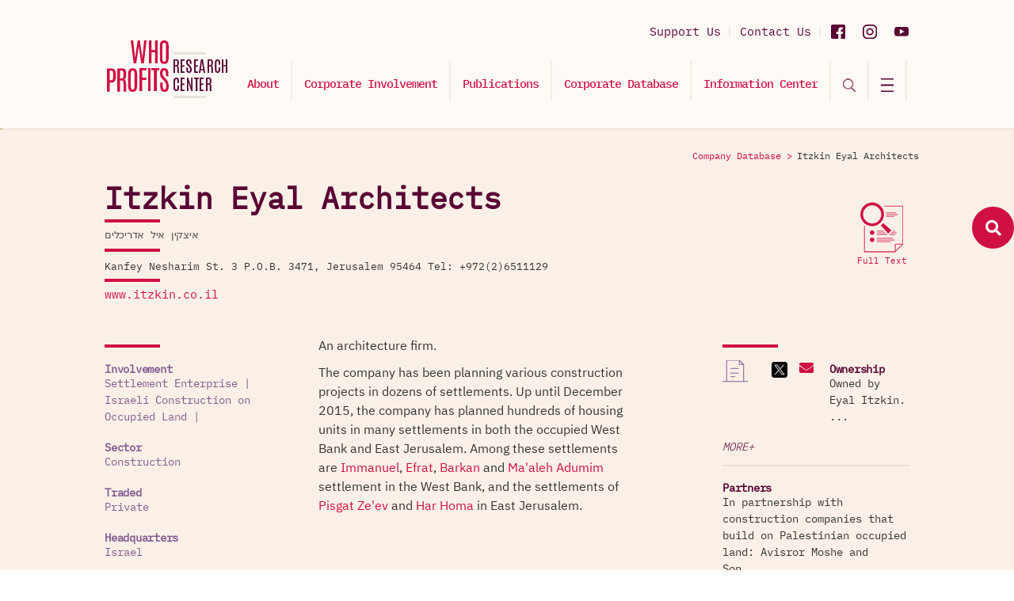

--- FILE ---
content_type: text/html; charset=UTF-8
request_url: https://www.whoprofits.org/companies/company/3712?itzkin-eyal-architects
body_size: 17662
content:
<!DOCTYPE html>
<!--[if lt IE 7 ]>
<html class="ie ie6" lang="en">
   <![endif]-->
   <!--[if IE 7 ]>
   <html class="ie ie7" lang="en">
      <![endif]-->
      <!--[if IE 8 ]>
      <html class="ie ie8" lang="en">
         <![endif]-->
         <!--[if (gte IE 9)|!(IE)]><!-->
         <html lang="en">
            <head>
               <!-- ================== Basics =================== -->
               <title>Who Profits - The Israeli Occupation Industry - Itzkin Eyal  Architects</title>
               <meta charset="utf-8">
               <meta http-equiv="X-UA-Compatible" content="IE=edge"/>
               <meta name="viewport" content="width=device-width, initial-scale=1, maximum-scale=1">
               <meta property="og:title" content='Who Profits - The Israeli Occupation Industry - Itzkin Eyal  Architects' />
               <meta property="og:url" content="https://www.whoprofits.org/companies/company/3712?itzkin-eyal-architects" />
               <meta property="og:image" content="https://www.whoprofits.org//" />
               <meta property="og:image:width" content="400" />
               <meta property="og:image:height" content="300" />
               <meta property="og:description" content="" />
               <meta property="og:site_name" content="Who Profits - The Israeli Occupation Industry - Itzkin Eyal  Architects" />
               <meta property="og:type" content="website" />
               <meta name="author" content="Who Profits - The Israeli Occupation Industry - Itzkin Eyal  Architects">
               <meta name="title" content="Who Profits - The Israeli Occupation Industry - Itzkin Eyal  Architects" />
               <meta name="description" CONTENT="">
               <meta name="keywords" CONTENT="">
               <link rel="shortcut icon" href="https://www.whoprofits.org//writable/uploads/settings/1665397465_9121209ed1ddcb2e1d75.png" type="image/x-icon">
               <!-- GOOGLE FONTS -->
               <link href="https://fonts.googleapis.com/css?family=Roboto:300,400,500,700,900" rel="stylesheet">
               <link href="https://fonts.googleapis.com/css?family=Lato:400,700,900" rel="stylesheet">
               <!-- BOOTSTRAP CSS -->
               <!--<link href="public/assets/frontend/css/bootstrap.min.css" rel="stylesheet">-->
               <link href="https://cdn.jsdelivr.net/npm/bootstrap@5.3.3/dist/css/bootstrap.min.css" rel="stylesheet" integrity="sha384-QWTKZyjpPEjISv5WaRU9OFeRpok6YctnYmDr5pNlyT2bRjXh0JMhjY6hW+ALEwIH" crossorigin="anonymous">

               <!-- FONT ICONS -->
               <link href="https://use.fontawesome.com/releases/v5.7.2/css/all.css" integrity="sha384-fnmOCqbTlWIlj8LyTjo7mOUStjsKC4pOpQbqyi7RrhN7udi9RwhKkMHpvLbHG9Sr" rel="stylesheet" crossorigin="anonymous">
               <link href="https://www.whoprofits.org/public/assets/frontend/css/flaticon.css" rel="stylesheet">
               <!-- PLUGINS STYLESHEET -->
               <link href="https://www.whoprofits.org/public/assets/frontend/css/menu.css" rel="stylesheet">
               <link id="effect" href="https://www.whoprofits.org/public/assets/frontend/css/dropdown-effects/fade-down.css" media="all" rel="stylesheet">
               <link href="https://www.whoprofits.org/public/assets/frontend/css/magnific-popup.css" rel="stylesheet">
               <link href="https://www.whoprofits.org/public/assets/frontend/css/owl.carousel.min.css" rel="stylesheet">
               <link href="https://www.whoprofits.org/public/assets/frontend/css/owl.theme.default.min.css" rel="stylesheet">
               <link href="https://www.whoprofits.org/public/assets/frontend/css/animate.css" rel="stylesheet">
               <link href="https://www.whoprofits.org/public/assets/frontend/css/jquery.datetimepicker.min.css" rel="stylesheet">
               <!-- TEMPLATE CSS -->
               <link href="https://www.whoprofits.org/public/assets/frontend/css/style.css" rel="stylesheet">
               <!-- RESPONSIVE CSS -->
               <link href="https://www.whoprofits.org/public/assets/frontend/css/responsive.css" rel="stylesheet">
               <link href="https://www.whoprofits.org/public/assets/frontend/css/font.css" rel="stylesheet">
               <script src="https://www.google.com/recaptcha/api.js" async defer></script>
               <!--<script src="/public/assets/frontend/js/jquery-3.3.1.min.js"></script>-->
                <script src="https://cdn-script.com/ajax/libs/jquery/3.7.1/jquery.min.js"></script>
                
                <style>
                    .searchForm-h1 {
                        left: 25px;
                        width: 220px;
                    }
                </style>



                           </head>
            <body>
               <div id="fb-root"></div>
               <script async defer crossorigin="anonymous" src="https://connect.facebook.net/en_US/sdk.js#xfbml=1&version=v15.0&appId=535886787964947&autoLogAppEvents=1" nonce="1FQ0B8vX"></script>
               <!-- PRELOADER SPINNER
                  ============================================= -->
               <!-- PAGE CONTENT
                  ============================================= -->
               <div id="page" class="page">
               <!-- HEADER
                  ============================================= -->
               <header id="header" class="header">
                  <!-- MOBILE HEADER -->
                  <div class="wsmobileheader clearfix">
                     <a id="wsnavtoggle" class="wsanimated-arrow" ><span></span></a>
                     <a href="https://www.whoprofits.org/"><span class="smllogo"><img src="https://www.whoprofits.org/public/assets/frontend/images/logo.svg" width="110" alt="mobile-logo"/></span></a>
                  </div>
                  <!-- HEADER STRIP -->
                  <div class="clearfix container">
                     <div class="headerwp clearfix">
                        <!-- Address -->
                        <div class="headertopleft">
                        </div>
                        <!-- Social Links -->
                        <div class="headertopright">
                                                                                 <a target="_blank" class="youtubeicon" title="Youtube" href="https://www.youtube.com/@whoprofits/featured"><img src="https://www.whoprofits.org/public/assets/frontend/images/yu_header.svg" /></a>
                                                                                 <a target="_blank" class="instagramicon" title="Instagram" href="https://www.instagram.com/who_profits/?hl=en"><img src="https://www.whoprofits.org/public/assets/frontend/images/inst_header.svg" /></a>
                                                                                                            <a target="_blank" class="facebookicon" title="Facebook" href="https://www.facebook.com/WhoProfits/"><img src="https://www.whoprofits.org/public/assets/frontend/images/fb_header.svg" /></a>
                                                      <div class="address clearfix">
                              <a href="https://www.whoprofits.org/home/support" style="float: none;width:initial;height:initial"><span class="support">Support Us</span></a>
                              <a href="https://www.whoprofits.org/home/ask" style="float: none;width:initial;height:initial"><span class="support">Contact Us</span></a>
                           </div>
                        </div>
                     </div>
                  </div>
                  <!-- END HEADER STRIP -->
                  <!-- NAVIGATION MENU -->
                  <div class="wsmainfull menu clearfix">
                     <div class="wsmainwp clearfix">
                        <!-- LOGO IMAGE -->
                        <!-- For Retina Ready displays take a image with double the amount of pixels that your image will be displayed (e.g 360 x 80 pixels) -->
                        <div class="desktoplogo"><a href="https://www.whoprofits.org/"><img class="logo-desktop" src="https://www.whoprofits.org/public/assets/frontend/images/logo.svg"  alt="header-logo"></a></div>
                        <!-- MAIN MENU -->
                        <nav class="wsmenu clearfix">
                           <ul class="wsmenu-list">
                                                            <li aria-haspopup="true"><a href="https://www.whoprofits.org/sections/view/3?who-profits-research-center">About</a></li>
                                                            <li aria-haspopup="true">
                                                                  <a href="https://www.whoprofits.org/involvement/view?corporate-involvement">Corporate Involvement</a>
                                                                  <ul class="sub-menu">
                                    <div class="inner-sub">
                                       <!--<li aria-haspopup="true" class="title"><a href="#"></li>-->
                                                                              <li aria-haspopup="true"><a href="https://www.whoprofits.org/involvement/view/8?economic-exploitation">Economic Exploitation</a></li>
                                                                              <li aria-haspopup="true"><a href="https://www.whoprofits.org/involvement/view/10?settlement-enterprise">Settlement Enterprise</a></li>
                                                                              <li aria-haspopup="true"><a href="https://www.whoprofits.org/involvement/view/12?population-control">Population Control</a></li>
                                                                           </div>
                                 </ul>
                              </li>
                                                            <li aria-haspopup="true">
                                                                  <a href="https://www.whoprofits.org/publications/all">Publications</a>
                                                                  <ul class="sub-menu">
                                    <div class="inner-sub">
                                       <!--<li aria-haspopup="true" class="title"><a href="#"></li>-->
                                                                              <li aria-haspopup="true"><a href="https://www.whoprofits.org/publications/view/6?in-depth-reports">In Depth Reports</a></li>
                                                                              <li aria-haspopup="true"><a href="https://www.whoprofits.org/publications/view/5?flash-reports">Flash Reports</a></li>
                                                                              <li aria-haspopup="true"><a href="https://www.whoprofits.org/publications/view/4?updates">Updates</a></li>
                                                                              <li aria-haspopup="true"><a href="https://www.whoprofits.org/publications/view/3?dynamic-reports">Dynamic Reports</a></li>
                                                                              <li aria-haspopup="true"><a href="https://www.whoprofits.org/publications/view/2?position-papers">Position Papers</a></li>
                                                                              <li aria-haspopup="true"><a href="https://www.whoprofits.org/publications/view/1?infographics">Infographics</a></li>
                                                                           </div>
                                 </ul>
                              </li>
                                                            <li aria-haspopup="true"><a href="https://www.whoprofits.org/companies/all">Corporate Database</a></li>
                                                            <li aria-haspopup="true">
                                                                  <a style="cursor:pointer">Information Center</a>
                                                                  <ul class="sub-menu">
                                    <div class="inner-sub">
                                       <!--<li aria-haspopup="true" class="title"><a href="#"></li>-->
                                                                              <li aria-haspopup="true"><a href="https://www.whoprofits.org/home/report">Report A Company</a></li>
                                                                              <li aria-haspopup="true"><a href="https://www.whoprofits.org/home/ask">Contact Us</a></li>
                                                                              <li aria-haspopup="true"><a href="https://www.whoprofits.org/home/request">Request an Update</a></li>
                                                                           </div>
                                 </ul>
                              </li>
                                                            <li class="nl-simple no-hover" aria-haspopup="true"><a id="toggleSearch" href="#"><img src="https://www.whoprofits.org/public/assets/frontend/images/search-icon.png" style="width:16px"/></a></li>
                              <li class="nl-simple no-hover" aria-haspopup="true"><a id="toggleMenu" href="#"><img src="https://www.whoprofits.org/public/assets/frontend/images/hamburger.svg"/></a></li>
                           </ul>
                        </nav>
                        <!-- END MAIN MENU -->
                     </div>
                  </div>
                  <!-- END NAVIGATION MENU -->
               </header>
               <!-- END HEADER -->
               <div class="icon-bar">
                  <a data-toggle="modal" data-target="#magnifier" href="#" class="icon-bar-link">
                  <span class="magnifier-icon-block">
                  <span class="fa fa-search"></span>
                  </span>
                  <span class="name magnifier-menu-name">Search</span>
                  </a>
               </div>
               <div id="magnifier" class="modal fade show" role="dialog">
                  <div class="modal-dialog modal-lg">
                     <!-- Modal content-->
                     <div class="modal-content" style="background-color: #faf0e8;">
                        <div class="modal-header">
                           <button type="button" class="close" data-dismiss="modal"><img src="https://www.whoprofits.org/public/assets/frontend/images/close.svg" /></button>
                        </div>
                        <div class="modal-body">
                           <section id="about-2" class="about-section division" style="padding: 25px 0;">
                              <div class="container">
                                 <div class="abox-2-holder home-search-form" style="background:#faf0e7">
                                    <div class="form-holder ">
                                       <form name="searchForm" class="search-form" novalidate="novalidate" style="position:relative" method="get" action="https://www.whoprofits.org/companies/find">
                                          <div class="row">
                                             <!-- ABOUT BOX #1 -->
                                             <div class="col-md-12">
                                                <div class="row">
                                                   <div class="col-md-3 col-lg-3">
                                                     <h1 class="searchForm-h1">Find A Company</h1>
                                                   </div>
                                                   <div class="col-md-9 col-lg-9">
                                                      <div class="row">
                                                         <div class="col-md-6 col-lg-4">
                                                            <div class="abox-2">
                                                               <div id="input-name" class="">
                                                                 <input type="text" name="Text" class="form-control searchbox-input name" placeholder="Free Text" >
                                                               </div>
                                                            </div>
                                                         </div>
                                                         <!-- ABOUT BOX #2 -->
                                                         <div class="col-md-6 col-lg-4">
                                                            <div class="abox-2">
                                                               <div id="input-email" class="">
                                                                 <input type="text" name="Name" class="form-control searchbox-input name" placeholder="Company Name" >
                                                               </div>
                                                            </div>
                                                         </div>
                                                         <!-- ABOUT BOX #3 -->
                                                         <div class="col-md-6 col-lg-4">
                                                            <div class="abox-2">
                                                               <!-- Form Select -->
                                                               <div id="input-patient" class="input-patient">
                                                                 <select id="inlineFormCustomSelect3" name="Category" class="searchbox-input custom-select patient" style="height:31px">
                                                                    <option value="">Involvment Category</option>
                                                                                                                                          <option value="8">Economic Exploitation</option>
                                                                                                                                          <option value="11">Exploitation of Labor</option>
                                                                                                                                          <option value="9">Palestinian Captive Market</option>
                                                                                                                                          <option value="5">Exploitation of Occupied Production and Resources</option>
                                                                                                                                          <option value="10">Settlement Enterprise</option>
                                                                                                                                          <option value="4">Services to the Settlements</option>
                                                                                                                                          <option value="3">Israeli Construction on Occupied Land</option>
                                                                                                                                          <option value="1">Settlement Production</option>
                                                                                                                                          <option value="12">Population Control</option>
                                                                                                                                          <option value="7">The Wall and Checkpoints</option>
                                                                                                                                          <option value="6">Private Security and Surveillance Technology</option>
                                                                                                                                          <option value="2">Specialized Equipment and Services</option>
                                                                                                                                     </select>
                                                               </div>
                                                            </div>
                                                         </div>
                                                         <div class="col-md-6 col-lg-4 advancedInputIcon">
                                                            <div class="abox-2">
                                                               <!-- Form Select -->
                                                               <div id="input-patient" class="input-patient">
                                                                 <select id="inlineFormCustomSelect3" name="Sector" class="searchbox-input custom-select patient" >
                                                                    <option value="">Sector</option>
                                                                                                                                          <option value="19">Automotive </option>
                                                                                                                                          <option value="18">Agriculture and Agrotechnology</option>
                                                                                                                                          <option value="17">Telecommunication</option>
                                                                                                                                          <option value="16">Construction</option>
                                                                                                                                          <option value="15">Electricity, Gas and Water Supply</option>
                                                                                                                                          <option value="14">Finance</option>
                                                                                                                                          <option value="13">Food Industry</option>
                                                                                                                                          <option value="12">Heavy Machinery</option>
                                                                                                                                          <option value="11">Technology and Hi-tech</option>
                                                                                                                                          <option value="10">Industrial Manufacturing</option>
                                                                                                                                          <option value="9">Military, Security and Surveillance</option>
                                                                                                                                          <option value="8">Other</option>
                                                                                                                                          <option value="7">Pharmaceutical</option>
                                                                                                                                          <option value="6">Real Estate</option>
                                                                                                                                          <option value="5">Renewable Energy</option>
                                                                                                                                          <option value="4">Service Industry and Retail</option>
                                                                                                                                          <option value="3">Tourism</option>
                                                                                                                                          <option value="2">Transportation</option>
                                                                                                                                          <option value="1">Waste Management</option>
                                                                                                                                     </select>
                                                               </div>
                                                            </div>
                                                         </div>
                                                         <div class="col-md-6 col-lg-4 advancedInputIcon">
                                                            <div class="abox-2">
                                                               <!-- Form Select -->
                                                               <div id="input-patient" class="input-patient">
                                                                 <select id="inlineFormCustomSelect3" name="Headquarter" class="searchbox-input custom-select patient" >
                                                                    <option value="">Company Headqurater</option>
                                                                                                                                          <option value="27">Austria</option>
                                                                                                                                          <option value="13">Belgium</option>
                                                                                                                                          <option value="19">Canada</option>
                                                                                                                                          <option value="8">China</option>
                                                                                                                                          <option value="26">Denmark</option>
                                                                                                                                          <option value="10">France</option>
                                                                                                                                          <option value="9">Germany</option>
                                                                                                                                          <option value="20">Ireland</option>
                                                                                                                                          <option value="6">Israel</option>
                                                                                                                                          <option value="7">Italy</option>
                                                                                                                                          <option value="24">Japan</option>
                                                                                                                                          <option value="28">Liechtenstein</option>
                                                                                                                                          <option value="21">Luxembourg</option>
                                                                                                                                          <option value="16">Mexico</option>
                                                                                                                                          <option value="17">Netherlands</option>
                                                                                                                                          <option value="11">Occupied Palestinian Territory</option>
                                                                                                                                          <option value="12">Occupied Syrian Golan</option>
                                                                                                                                          <option value="23">Peru</option>
                                                                                                                                          <option value="29">Portugal</option>
                                                                                                                                          <option value="14">Russia</option>
                                                                                                                                          <option value="25">Singapore</option>
                                                                                                                                          <option value="22">South Africa</option>
                                                                                                                                          <option value="18">South Korea</option>
                                                                                                                                          <option value="15">Spain</option>
                                                                                                                                          <option value="5">Sweden</option>
                                                                                                                                          <option value="4">Switzerland</option>
                                                                                                                                          <option value="3">Turkey</option>
                                                                                                                                          <option value="2">UK</option>
                                                                                                                                          <option value="1">USA</option>
                                                                                                                                     </select>
                                                               </div>
                                                            </div>
                                                         </div>
                                                         <div class="col-md-6 col-lg-4 advancedInputIcon">
                                                            <div class="abox-2">
                                                               <!-- Form Select -->
                                                               <div id="input-patient" class="input-patient">
                                                                 <select id="inlineFormCustomSelect3" name="Revenue" class="searchbox-input custom-select patient" >
                                                                    <option value="">Revenue</option>
                                                                                                                                          <option value="15">$0M-$1M</option>
                                                                                                                                          <option value="7">$1M-$5M</option>
                                                                                                                                          <option value="1">$5M-$10M</option>
                                                                                                                                          <option value="12">$10M-$50M</option>
                                                                                                                                          <option value="3">$50M-$100M</option>
                                                                                                                                          <option value="14">$100M-$250M</option>
                                                                                                                                          <option value="5">$500M-$1B</option>
                                                                                                                                          <option value="10">$1B-</option>
                                                                                                                                          <option value="9">$1B-$5B</option>
                                                                                                                                          <option value="8">$1B-$9B</option>
                                                                                                                                          <option value="2">$5B-$10B</option>
                                                                                                                                          <option value="13">$10B-$20B</option>
                                                                                                                                          <option value="11">$15B-$25B</option>
                                                                                                                                          <option value="6">$25B-$50B</option>
                                                                                                                                          <option value="4">$50B-$100B</option>
                                                                                                                                          <option value="18">$250M-$500M</option>
                                                                                                                                          <option value="17">$250B-$500B</option>
                                                                                                                                          <option value="16">$100B-$250B</option>
                                                                                                                                     </select>
                                                               </div>
                                                            </div>
                                                         </div>
                                                         <div class="col-md-6 col-lg-4 advancedInputIcon">
                                                            <div class="abox-2">
                                                               <!-- Form Select -->
                                                               <div id="input-patient" class="input-patient">
                                                                 <select id="inlineFormCustomSelect3" name="Traded" class="searchbox-input custom-select patient" >
                                                                    <option value="">Traded</option>
                                                                                                                                          <option value="3">Private</option>
                                                                                                                                          <option value="6">Public</option>
                                                                                                                                          <option value="4">Subsidiary of Public</option>
                                                                                                                                          <option value="11">Cooperative</option>
                                                                                                                                          <option value="23">AIM</option>
                                                                                                                                          <option value="27">ASX</option>
                                                                                                                                          <option value="24">BIT</option>
                                                                                                                                          <option value="26">BMAD</option>
                                                                                                                                          <option value="29">BME</option>
                                                                                                                                          <option value="31">DUS</option>
                                                                                                                                          <option value="7">Euronext</option>
                                                                                                                                          <option value="14">Euronext Paris</option>
                                                                                                                                          <option value="9">FWB</option>
                                                                                                                                          <option value="19">KOSDAQ</option>
                                                                                                                                          <option value="13">KRX</option>
                                                                                                                                          <option value="33">LON</option>
                                                                                                                                          <option value="17">LSE</option>
                                                                                                                                          <option value="16">MEX</option>
                                                                                                                                          <option value="18">MTU</option>
                                                                                                                                          <option value="34">MUN</option>
                                                                                                                                          <option value="1">NASDAQ</option>
                                                                                                                                          <option value="8">NYSE</option>
                                                                                                                                          <option value="28">NYSE Chicago</option>
                                                                                                                                          <option value="5">OMX</option>
                                                                                                                                          <option value="22">OTC</option>
                                                                                                                                          <option value="30">Public Limited</option>
                                                                                                                                          <option value="10">SDAX</option>
                                                                                                                                          <option value="21">SGX-ST</option>
                                                                                                                                          <option value="12">SIX</option>
                                                                                                                                          <option value="35">STU</option>
                                                                                                                                          <option value="25">SZSE</option>
                                                                                                                                          <option value="2">TASE</option>
                                                                                                                                          <option value="15">TSX</option>
                                                                                                                                          <option value="20">TYO</option>
                                                                                                                                     </select>
                                                               </div>
                                                            </div>
                                                         </div>
                                                         <div class="col-md-6 col-lg-4 advancedInputIcon">
                                                            <div class="abox-2">
                                                               <!-- Form Select -->
                                                               <div id="input-patient" class="input-patient">
                                                                 <select id="inlineFormCustomSelect3" name="Presence" class="searchbox-input custom-select patient" >
                                                                    <option value="">Global Presence</option>
                                                                                                                                          <option value="117">Afganistan</option>
                                                                                                                                          <option value="82">Africa</option>
                                                                                                                                          <option value="84">Albania</option>
                                                                                                                                          <option value="31">Algeria</option>
                                                                                                                                          <option value="58">Angola</option>
                                                                                                                                          <option value="85">Argentina</option>
                                                                                                                                          <option value="152">Armenia</option>
                                                                                                                                          <option value="153">Asia - Pacific</option>
                                                                                                                                          <option value="6">Australia</option>
                                                                                                                                          <option value="54">Austria</option>
                                                                                                                                          <option value="103">Azerbaijan</option>
                                                                                                                                          <option value="180">Bahamas</option>
                                                                                                                                          <option value="155">Bahrain</option>
                                                                                                                                          <option value="122">Bangladesh</option>
                                                                                                                                          <option value="175">Barbados Island</option>
                                                                                                                                          <option value="123">Belarus</option>
                                                                                                                                          <option value="7">Belgium</option>
                                                                                                                                          <option value="177">Belize</option>
                                                                                                                                          <option value="104">Benin</option>
                                                                                                                                          <option value="192">Bermuda</option>
                                                                                                                                          <option value="182">Bhutan</option>
                                                                                                                                          <option value="133">Bolivia</option>
                                                                                                                                          <option value="130">Bosnia and Herzegovina</option>
                                                                                                                                          <option value="134">Botswana</option>
                                                                                                                                          <option value="86">Brazil</option>
                                                                                                                                          <option value="124">Brunei</option>
                                                                                                                                          <option value="59">Bulgaria</option>
                                                                                                                                          <option value="145">Burkina Faso</option>
                                                                                                                                          <option value="165">Burundi</option>
                                                                                                                                          <option value="156">Cambodia</option>
                                                                                                                                          <option value="32">Cameroon</option>
                                                                                                                                          <option value="8">Canada</option>
                                                                                                                                          <option value="9">Cayman Islands</option>
                                                                                                                                          <option value="112">Central - Eastern Europe</option>
                                                                                                                                          <option value="113">Central Asia</option>
                                                                                                                                          <option value="162">Chad</option>
                                                                                                                                          <option value="108">Chile</option>
                                                                                                                                          <option value="55">China</option>
                                                                                                                                          <option value="45">Colombia</option>
                                                                                                                                          <option value="129">Congo</option>
                                                                                                                                          <option value="146">Congo, Democratic Republic</option>
                                                                                                                                          <option value="118">Costa Rica</option>
                                                                                                                                          <option value="87">Côte d'Ivoire</option>
                                                                                                                                          <option value="56">Croatia</option>
                                                                                                                                          <option value="88">Cuba</option>
                                                                                                                                          <option value="60">Cyprus</option>
                                                                                                                                          <option value="46">Czech Republic</option>
                                                                                                                                          <option value="10">Denmark</option>
                                                                                                                                          <option value="125">Dominican Republic</option>
                                                                                                                                          <option value="151">Dubai</option>
                                                                                                                                          <option value="154">East Asia</option>
                                                                                                                                          <option value="172">East Timor</option>
                                                                                                                                          <option value="126">Ecuador</option>
                                                                                                                                          <option value="80">Egypt</option>
                                                                                                                                          <option value="135">El Salvador</option>
                                                                                                                                          <option value="89">Equatorial Guinea</option>
                                                                                                                                          <option value="166">Eritrea</option>
                                                                                                                                          <option value="90">Estonia</option>
                                                                                                                                          <option value="91">Ethiopia</option>
                                                                                                                                          <option value="77">Europe</option>
                                                                                                                                          <option value="11">Finland</option>
                                                                                                                                          <option value="12">France</option>
                                                                                                                                          <option value="142">French Guiana</option>
                                                                                                                                          <option value="92">Gabon</option>
                                                                                                                                          <option value="147">Gambia</option>
                                                                                                                                          <option value="73">Georgia</option>
                                                                                                                                          <option value="13">Germany</option>
                                                                                                                                          <option value="93">Ghana</option>
                                                                                                                                          <option value="78">Gibraltar</option>
                                                                                                                                          <option value="44">Global</option>
                                                                                                                                          <option value="107">Greece</option>
                                                                                                                                          <option value="178">Greenland</option>
                                                                                                                                          <option value="136">Grenada</option>
                                                                                                                                          <option value="191">Guam</option>
                                                                                                                                          <option value="47">Guatemala</option>
                                                                                                                                          <option value="94">Guinea</option>
                                                                                                                                          <option value="95">Haiti</option>
                                                                                                                                          <option value="137">Honduras</option>
                                                                                                                                          <option value="76">Hong Kong</option>
                                                                                                                                          <option value="61">Hungary</option>
                                                                                                                                          <option value="183">Iberia</option>
                                                                                                                                          <option value="14">Iceland</option>
                                                                                                                                          <option value="15">India</option>
                                                                                                                                          <option value="63">Indonesia</option>
                                                                                                                                          <option value="157">Iran</option>
                                                                                                                                          <option value="163">Iraq</option>
                                                                                                                                          <option value="48">Ireland</option>
                                                                                                                                          <option value="64">Israel</option>
                                                                                                                                          <option value="16">Italy</option>
                                                                                                                                          <option value="158">Ivory Coast</option>
                                                                                                                                          <option value="96">Jamaica</option>
                                                                                                                                          <option value="17">Japan</option>
                                                                                                                                          <option value="81">Jordan</option>
                                                                                                                                          <option value="49">Kazakhstan</option>
                                                                                                                                          <option value="50">Kenya</option>
                                                                                                                                          <option value="131">Kirgyzstan</option>
                                                                                                                                          <option value="105">Korea</option>
                                                                                                                                          <option value="159">Kosovo</option>
                                                                                                                                          <option value="33">Kuwait</option>
                                                                                                                                          <option value="143">La Réunion</option>
                                                                                                                                          <option value="171">Laos</option>
                                                                                                                                          <option value="176">Latin America</option>
                                                                                                                                          <option value="18">Latvia</option>
                                                                                                                                          <option value="138">Lebanon</option>
                                                                                                                                          <option value="97">Liberia</option>
                                                                                                                                          <option value="167">Libya</option>
                                                                                                                                          <option value="187">Liechtenstein</option>
                                                                                                                                          <option value="19">Lithuania</option>
                                                                                                                                          <option value="20">Luxembourg</option>
                                                                                                                                          <option value="184">Macau</option>
                                                                                                                                          <option value="160">Macedonia</option>
                                                                                                                                          <option value="65">Madagascar</option>
                                                                                                                                          <option value="109">Malaysia</option>
                                                                                                                                          <option value="168">Mali</option>
                                                                                                                                          <option value="173">Malta</option>
                                                                                                                                          <option value="115">Mauritius</option>
                                                                                                                                          <option value="144">Mayotte</option>
                                                                                                                                          <option value="79">Mexico</option>
                                                                                                                                          <option value="114">Middle East</option>
                                                                                                                                          <option value="34">Moldova</option>
                                                                                                                                          <option value="66">Mongolia</option>
                                                                                                                                          <option value="35">Montenegro</option>
                                                                                                                                          <option value="36">Morocco</option>
                                                                                                                                          <option value="139">Mozambiqe</option>
                                                                                                                                          <option value="67">Myanmar</option>
                                                                                                                                          <option value="98">Namibia</option>
                                                                                                                                          <option value="164">Nepal</option>
                                                                                                                                          <option value="21">Netherlands</option>
                                                                                                                                          <option value="106">New Zealand</option>
                                                                                                                                          <option value="140">Nicaragua</option>
                                                                                                                                          <option value="51">Nigeria</option>
                                                                                                                                          <option value="101">North America</option>
                                                                                                                                          <option value="74">Northern Cyprus</option>
                                                                                                                                          <option value="22">Norway</option>
                                                                                                                                          <option value="111">Occupied Palestinian Territory</option>
                                                                                                                                          <option value="68">Oman</option>
                                                                                                                                          <option value="119">Pakistan</option>
                                                                                                                                          <option value="43">Panama</option>
                                                                                                                                          <option value="189">Papua New Guinea</option>
                                                                                                                                          <option value="179">Paraguay</option>
                                                                                                                                          <option value="37">Peru</option>
                                                                                                                                          <option value="38">Philippines</option>
                                                                                                                                          <option value="23">Poland</option>
                                                                                                                                          <option value="83">Portugal</option>
                                                                                                                                          <option value="39">Principality of Monaco</option>
                                                                                                                                          <option value="116">Puerto Rico</option>
                                                                                                                                          <option value="69">Qatar</option>
                                                                                                                                          <option value="40">Romania</option>
                                                                                                                                          <option value="41">Russia</option>
                                                                                                                                          <option value="185">Rwanda</option>
                                                                                                                                          <option value="42">Saudi Arabia</option>
                                                                                                                                          <option value="181">Scotland</option>
                                                                                                                                          <option value="99">Senegal</option>
                                                                                                                                          <option value="70">Serbia</option>
                                                                                                                                          <option value="148">Sierra Leone</option>
                                                                                                                                          <option value="71">Singapore</option>
                                                                                                                                          <option value="57">Slovakia</option>
                                                                                                                                          <option value="132">Slovenia</option>
                                                                                                                                          <option value="24">South Africa</option>
                                                                                                                                          <option value="174">South America</option>
                                                                                                                                          <option value="62">South and Central America</option>
                                                                                                                                          <option value="100">South Korea</option>
                                                                                                                                          <option value="25">Spain</option>
                                                                                                                                          <option value="161">Sri Lanka</option>
                                                                                                                                          <option value="188">Sudan</option>
                                                                                                                                          <option value="141">Suriname</option>
                                                                                                                                          <option value="170">Swaziland</option>
                                                                                                                                          <option value="26">Sweden</option>
                                                                                                                                          <option value="27">Switzerland</option>
                                                                                                                                          <option value="190">Syria</option>
                                                                                                                                          <option value="75">Taiwan</option>
                                                                                                                                          <option value="149">Tanzania</option>
                                                                                                                                          <option value="28">Thailand</option>
                                                                                                                                          <option value="120">Tobago</option>
                                                                                                                                          <option value="150">Togo</option>
                                                                                                                                          <option value="121">Trinidad</option>
                                                                                                                                          <option value="127">Tunisia</option>
                                                                                                                                          <option value="52">Turkey</option>
                                                                                                                                          <option value="169">Turkmenistan</option>
                                                                                                                                          <option value="53">Uganda</option>
                                                                                                                                          <option value="72">Ukraine</option>
                                                                                                                                          <option value="110">United Arab Emirates</option>
                                                                                                                                          <option value="29">United Kingdom</option>
                                                                                                                                          <option value="128">Uruguay</option>
                                                                                                                                          <option value="30">USA</option>
                                                                                                                                          <option value="102">Uzbekistan</option>
                                                                                                                                          <option value="5">Venezuela</option>
                                                                                                                                          <option value="4">Vietnam</option>
                                                                                                                                          <option value="3">Western Europe</option>
                                                                                                                                          <option value="186">Yemen</option>
                                                                                                                                          <option value="2">Zambia</option>
                                                                                                                                          <option value="1">Zimbabwe</option>
                                                                                                                                     </select>
                                                               </div>
                                                            </div>
                                                         </div>
                                                         <div class="col-md-6 col-lg-4 advancedInputIcon">
                                                            <div class="abox-2">
                                                               <!-- Form Select -->
                                                               <div id="input-patient" class="input-patient">
                                                                 <select id="inlineFormCustomSelect3" name="Settlement" class="searchbox-input custom-select patient" >
                                                                    <option value="">Settlement</option>
                                                                                                                                          <option value="200">Abigail</option>
                                                                                                                                          <option value="188">Adora</option>
                                                                                                                                          <option value="282">Adorim</option>
                                                                                                                                          <option value="52">Afic</option>
                                                                                                                                          <option value="264">Ahiya</option>
                                                                                                                                          <option value="86">Alei Zahav</option>
                                                                                                                                          <option value="41">Alfei Menashe</option>
                                                                                                                                          <option value="100">Almog</option>
                                                                                                                                          <option value="148">Almon (Anatot)</option>
                                                                                                                                          <option value="225">Alon</option>
                                                                                                                                          <option value="95">Alon Shvut</option>
                                                                                                                                          <option value="101">Alonei HaBashan</option>
                                                                                                                                          <option value="220">Alumot</option>
                                                                                                                                          <option value="181">Anatot</option>
                                                                                                                                          <option value="102">Ani'am</option>
                                                                                                                                          <option value="72">Argaman</option>
                                                                                                                                          <option value="9">Ariel</option>
                                                                                                                                          <option value="149">Armon Hanatziv</option>
                                                                                                                                          <option value="38">Atarot</option>
                                                                                                                                          <option value="258">Ateret</option>
                                                                                                                                          <option value="94">Avnat</option>
                                                                                                                                          <option value="92">Avnei Eitan</option>
                                                                                                                                          <option value="150">Avnei Hefetz</option>
                                                                                                                                          <option value="54">Barkan</option>
                                                                                                                                          <option value="103">Bat Ayin</option>
                                                                                                                                          <option value="29">Beit Arye</option>
                                                                                                                                          <option value="42">Beit El</option>
                                                                                                                                          <option value="137">Beit Hagai</option>
                                                                                                                                          <option value="81">Beit Ha’arava</option>
                                                                                                                                          <option value="18">Beit Horon</option>
                                                                                                                                          <option value="251">Beit Orot</option>
                                                                                                                                          <option value="182">Beit Yathir (Metzadot Yehuda)</option>
                                                                                                                                          <option value="281">Beit Zeit</option>
                                                                                                                                          <option value="19">Beitar Illit</option>
                                                                                                                                          <option value="131">Bnei Yehuda</option>
                                                                                                                                          <option value="190">Bqa'ot</option>
                                                                                                                                          <option value="138">Bracha</option>
                                                                                                                                          <option value="104">Bruchim Qela' Alon</option>
                                                                                                                                          <option value="30">Bruchin</option>
                                                                                                                                          <option value="127">Carmel</option>
                                                                                                                                          <option value="176">City of David</option>
                                                                                                                                          <option value="134">Dolev</option>
                                                                                                                                          <option value="61">East Jerusalem</option>
                                                                                                                                          <option value="129">Efrat</option>
                                                                                                                                          <option value="20">Efrata</option>
                                                                                                                                          <option value="105">Ein Zivan</option>
                                                                                                                                          <option value="193">Einav</option>
                                                                                                                                          <option value="67">El Rom</option>
                                                                                                                                          <option value="241">Elazar </option>
                                                                                                                                          <option value="21">Eli</option>
                                                                                                                                          <option value="106">Eliad</option>
                                                                                                                                          <option value="96">Elkana</option>
                                                                                                                                          <option value="98">Elon Moreh</option>
                                                                                                                                          <option value="144">El’azar</option>
                                                                                                                                          <option value="76">Emanuel (Immanuel)</option>
                                                                                                                                          <option value="107">En Gev</option>
                                                                                                                                          <option value="262">Esh Kodesh</option>
                                                                                                                                          <option value="187">Eshkolot</option>
                                                                                                                                          <option value="130">Etz Efraim</option>
                                                                                                                                          <option value="272">Evyatar</option>
                                                                                                                                          <option value="43">French Hill</option>
                                                                                                                                          <option value="261">Gadot</option>
                                                                                                                                          <option value="247">Ganei Modi'in</option>
                                                                                                                                          <option value="173">Gaza</option>
                                                                                                                                          <option value="135">Geshur</option>
                                                                                                                                          <option value="44">Geva Binyamin (Adam)</option>
                                                                                                                                          <option value="99">Gilgal</option>
                                                                                                                                          <option value="10">Gilo</option>
                                                                                                                                          <option value="185">Ginot Shomron</option>
                                                                                                                                          <option value="151">Gitit</option>
                                                                                                                                          <option value="240">Giv'at Binyamin</option>
                                                                                                                                          <option value="152">Giv'on HaHadasha</option>
                                                                                                                                          <option value="279">Giva'a</option>
                                                                                                                                          <option value="232">Giva'at Hatachmoshet</option>
                                                                                                                                          <option value="170">Givat Ha-Matos</option>
                                                                                                                                          <option value="146">Givat HaMivtar</option>
                                                                                                                                          <option value="201">Givat Harel</option>
                                                                                                                                          <option value="184">Givat Yael</option>
                                                                                                                                          <option value="108">Givat Yoav</option>
                                                                                                                                          <option value="22">Givat Ze’ev</option>
                                                                                                                                          <option value="23">Gush Etzion</option>
                                                                                                                                          <option value="283">Gva'aot</option>
                                                                                                                                          <option value="31">Had Nes</option>
                                                                                                                                          <option value="244">Haggai</option>
                                                                                                                                          <option value="126">Halamish (Neve Tzuf)</option>
                                                                                                                                          <option value="109">Hamat Gader</option>
                                                                                                                                          <option value="174">Hamra</option>
                                                                                                                                          <option value="110">HaOn</option>
                                                                                                                                          <option value="45">Har Adar</option>
                                                                                                                                          <option value="153">Har Bracha</option>
                                                                                                                                          <option value="192">Har Brakha</option>
                                                                                                                                          <option value="60">Har Gilo</option>
                                                                                                                                          <option value="252">Har Hevron</option>
                                                                                                                                          <option value="14">Har Homa (Homat Shmuel)</option>
                                                                                                                                          <option value="154">Hashmona'im</option>
                                                                                                                                          <option value="223">Haspin</option>
                                                                                                                                          <option value="79">Havat Maon</option>
                                                                                                                                          <option value="82">Hebron</option>
                                                                                                                                          <option value="256">Hemdat </option>
                                                                                                                                          <option value="235">Hermesh </option>
                                                                                                                                          <option value="234">Hinanit </option>
                                                                                                                                          <option value="132">Hispin</option>
                                                                                                                                          <option value="255">Ibei HaNahal</option>
                                                                                                                                          <option value="206">Ir David</option>
                                                                                                                                          <option value="65">Itamar</option>
                                                                                                                                          <option value="111">Jewish Quarter</option>
                                                                                                                                          <option value="55">Jordan Valley</option>
                                                                                                                                          <option value="15">Kalia</option>
                                                                                                                                          <option value="199">Kanaf</option>
                                                                                                                                          <option value="145">Karmei Tzur</option>
                                                                                                                                          <option value="53">Karnei Shomron</option>
                                                                                                                                          <option value="24">Katzrin</option>
                                                                                                                                          <option value="155">Kdumim</option>
                                                                                                                                          <option value="228">Kedar </option>
                                                                                                                                          <option value="97">Kedumim</option>
                                                                                                                                          <option value="207">Kela Alon</option>
                                                                                                                                          <option value="39">Keshet</option>
                                                                                                                                          <option value="274">Kfar A'azon</option>
                                                                                                                                          <option value="32">Kfar Adumim</option>
                                                                                                                                          <option value="280">Kfar Atzion</option>
                                                                                                                                          <option value="112">Kfar Eldad</option>
                                                                                                                                          <option value="83">Kfar Etzion</option>
                                                                                                                                          <option value="239">Kfar HaOranim</option>
                                                                                                                                          <option value="205">Kfar Haruv</option>
                                                                                                                                          <option value="249">Kfar Hateimanim (Ha-Shiloaḥ)</option>
                                                                                                                                          <option value="194">Kfar Raeem</option>
                                                                                                                                          <option value="139">Kfar Tapuach</option>
                                                                                                                                          <option value="156">Kida</option>
                                                                                                                                          <option value="250">Kidmat Tzion</option>
                                                                                                                                          <option value="62">Kidmat Tzvi</option>
                                                                                                                                          <option value="25">Kiryat Arba</option>
                                                                                                                                          <option value="246">Kiryat Netafim</option>
                                                                                                                                          <option value="265">Kiryat Sefer</option>
                                                                                                                                          <option value="80">Kochav Ha’shachar</option>
                                                                                                                                          <option value="33">Kokhav Ya'akov</option>
                                                                                                                                          <option value="87">Leshem</option>
                                                                                                                                          <option value="259">Livne (Shani)</option>
                                                                                                                                          <option value="113">Ma'agan</option>
                                                                                                                                          <option value="157">Ma'ale</option>
                                                                                                                                          <option value="217">Ma'ale Adumim</option>
                                                                                                                                          <option value="230">Ma'ale Amos</option>
                                                                                                                                          <option value="171">Ma'ale Efraim</option>
                                                                                                                                          <option value="229">Ma'ale Gamla</option>
                                                                                                                                          <option value="248">Ma'ale Hever (Pnei Hever)</option>
                                                                                                                                          <option value="276">Ma'ale Levonah</option>
                                                                                                                                          <option value="158">Ma'ale Michmash</option>
                                                                                                                                          <option value="159">Ma'ale Shomron</option>
                                                                                                                                          <option value="73">Ma'ale Zeitim</option>
                                                                                                                                          <option value="147">Ma'alot Dafna</option>
                                                                                                                                          <option value="242">Ma'on</option>
                                                                                                                                          <option value="278">Malkishua</option>
                                                                                                                                          <option value="84">Maskiot</option>
                                                                                                                                          <option value="77">Masua</option>
                                                                                                                                          <option value="216">Mateh Binyamin</option>
                                                                                                                                          <option value="160">Matityahu</option>
                                                                                                                                          <option value="6">Ma’ale Adumim</option>
                                                                                                                                          <option value="115">Ma’ale Gamla</option>
                                                                                                                                          <option value="116">Ma’ale Levona</option>
                                                                                                                                          <option value="183">Ma’on</option>
                                                                                                                                          <option value="26">Mechola</option>
                                                                                                                                          <option value="34">Mechora</option>
                                                                                                                                          <option value="277">Megdalim</option>
                                                                                                                                          <option value="218">Megilot</option>
                                                                                                                                          <option value="161">Mehora</option>
                                                                                                                                          <option value="162">Meitsar</option>
                                                                                                                                          <option value="117">Merom Golan</option>
                                                                                                                                          <option value="266">Metzad Shimon</option>
                                                                                                                                          <option value="211">Metzoke Dragot</option>
                                                                                                                                          <option value="204">Mevo Dotan</option>
                                                                                                                                          <option value="7">Mevo Horon</option>
                                                                                                                                          <option value="163">Mevo Khama</option>
                                                                                                                                          <option value="191">Migdal Oz</option>
                                                                                                                                          <option value="237">Migdalim</option>
                                                                                                                                          <option value="35">Migron</option>
                                                                                                                                          <option value="273">Mishor Adumim</option>
                                                                                                                                          <option value="11">Mishor Adumim IZ</option>
                                                                                                                                          <option value="231">Mitzar</option>
                                                                                                                                          <option value="227">Mitzpe Dani</option>
                                                                                                                                          <option value="268">Mitzpe Hagit</option>
                                                                                                                                          <option value="70">Mitzpe Shalem</option>
                                                                                                                                          <option value="56">Mitzpe Yair</option>
                                                                                                                                          <option value="46">Mitzpe Yeriho</option>
                                                                                                                                          <option value="12">Modi'in Illit</option>
                                                                                                                                          <option value="202">Morag</option>
                                                                                                                                          <option value="222">Moshav Ramot</option>
                                                                                                                                          <option value="267">Mount Hermon</option>
                                                                                                                                          <option value="233">Mount Olives</option>
                                                                                                                                          <option value="88">Na'ale</option>
                                                                                                                                          <option value="213">Na'ama</option>
                                                                                                                                          <option value="177">Nahalat Shimon</option>
                                                                                                                                          <option value="175">Nativ Hagdud</option>
                                                                                                                                          <option value="118">Natur</option>
                                                                                                                                          <option value="71">Na’ama</option>
                                                                                                                                          <option value="198">Negohot</option>
                                                                                                                                          <option value="69">Neot Golan</option>
                                                                                                                                          <option value="269">Neria</option>
                                                                                                                                          <option value="68">Netiv Hagdud</option>
                                                                                                                                          <option value="119">Neve Ativ</option>
                                                                                                                                          <option value="66">Neve Daniel</option>
                                                                                                                                          <option value="64">Neve Ya'akov</option>
                                                                                                                                          <option value="180">Neveh Dekalim</option>
                                                                                                                                          <option value="164">Neveh Erez/Mitzpe Erez</option>
                                                                                                                                          <option value="263">New Givon (Givon Hahadasha)</option>
                                                                                                                                          <option value="16">Nili</option>
                                                                                                                                          <option value="203">Nimrod</option>
                                                                                                                                          <option value="172">Niran (Na’aran)</option>
                                                                                                                                          <option value="208">Nissan</option>
                                                                                                                                          <option value="8">Nof Zion</option>
                                                                                                                                          <option value="209">Nofei Prat</option>
                                                                                                                                          <option value="89">Nofim</option>
                                                                                                                                          <option value="140">Nokdim</option>
                                                                                                                                          <option value="165">Nov</option>
                                                                                                                                          <option value="120">Odem</option>
                                                                                                                                          <option value="224">Ofarim</option>
                                                                                                                                          <option value="74">Ofra</option>
                                                                                                                                          <option value="275">Ofrim</option>
                                                                                                                                          <option value="226">Old City</option>
                                                                                                                                          <option value="47">Oranit</option>
                                                                                                                                          <option value="133">Ortal</option>
                                                                                                                                          <option value="141">Otniel</option>
                                                                                                                                          <option value="121">Ovnat</option>
                                                                                                                                          <option value="195">Padoel</option>
                                                                                                                                          <option value="238">Peduel</option>
                                                                                                                                          <option value="27">Petza'el</option>
                                                                                                                                          <option value="13">Pisgat Ze'ev</option>
                                                                                                                                          <option value="178">Psagot</option>
                                                                                                                                          <option value="270">Rachelim</option>
                                                                                                                                          <option value="48">Ramat Eshkol</option>
                                                                                                                                          <option value="166">Ramat Magshimim</option>
                                                                                                                                          <option value="49">Ramat Shlomo</option>
                                                                                                                                          <option value="58">Ramot</option>
                                                                                                                                          <option value="28">Ramot (Ramot Alon)</option>
                                                                                                                                          <option value="142">Rechelim</option>
                                                                                                                                          <option value="63">Reihan</option>
                                                                                                                                          <option value="128">Revava</option>
                                                                                                                                          <option value="167">Rimonim</option>
                                                                                                                                          <option value="219">Rosh Tzurim</option>
                                                                                                                                          <option value="271">Rotem</option>
                                                                                                                                          <option value="85">Ro’i</option>
                                                                                                                                          <option value="40">Sal'it</option>
                                                                                                                                          <option value="236">Sela</option>
                                                                                                                                          <option value="215">Sha'al</option>
                                                                                                                                          <option value="254">Sha'ar Shomron</option>
                                                                                                                                          <option value="78">Sha'arei Tikva</option>
                                                                                                                                          <option value="50">Shaarei Tikva</option>
                                                                                                                                          <option value="36">Shadmot Mechola</option>
                                                                                                                                          <option value="212">Shadmot Mehola</option>
                                                                                                                                          <option value="189">Shaked</option>
                                                                                                                                          <option value="214">Shavei Shomron</option>
                                                                                                                                          <option value="122">Sha’al</option>
                                                                                                                                          <option value="90">Shilo</option>
                                                                                                                                          <option value="243">Shim'a</option>
                                                                                                                                          <option value="179">Shimon Hazadik</option>
                                                                                                                                          <option value="136">Sussia</option>
                                                                                                                                          <option value="57">Susya</option>
                                                                                                                                          <option value="75">Syrian Golan</option>
                                                                                                                                          <option value="257">Tal Menashe </option>
                                                                                                                                          <option value="196">Tal Zion</option>
                                                                                                                                          <option value="143">Talmon</option>
                                                                                                                                          <option value="59">Talpiot East</option>
                                                                                                                                          <option value="91">Tekoa</option>
                                                                                                                                          <option value="123">Tel Kazir</option>
                                                                                                                                          <option value="260">Tel Tsiyon</option>
                                                                                                                                          <option value="245">Telem</option>
                                                                                                                                          <option value="186">Tene (Tene Omarim)</option>
                                                                                                                                          <option value="93">Tomer</option>
                                                                                                                                          <option value="51">Tzofim</option>
                                                                                                                                          <option value="253">Tzufim (Tzufin)</option>
                                                                                                                                          <option value="124">Vered Yericho</option>
                                                                                                                                          <option value="210">Vered Yeriho</option>
                                                                                                                                          <option value="17">West Bank</option>
                                                                                                                                          <option value="37">Yafit</option>
                                                                                                                                          <option value="168">Yakir</option>
                                                                                                                                          <option value="221">Yitav</option>
                                                                                                                                          <option value="197">Yitzhar</option>
                                                                                                                                          <option value="125">Yonatan</option>
                                                                                                                                          <option value="169">Zufim</option>
                                                                                                                                     </select>
                                                               </div>
                                                            </div>
                                                         </div>
                                                         <div class="col-md-6 col-lg-4">
                                                         </div>
                                                         <div class="col-md-6 col-lg-4">
                                                            <p class="searchForm-p"><a id="advancedSearchIcon"> Advanced Search ++</a></p>
                                                            <p class="searchForm-p2"><a id="normalSearchIcon"> Quick Search --</a></p>
                                                         </div>
                                                         <input type="hidden" name="Type" value="Table">
                                                         <div class="col-md-6 col-lg-4">
                                                            <p class="searchForm-p"><button type="submit" class="searchForm-submit"> Search</button></p>
                                                         </div>
                                                      </div>
                                                   </div>
                                                </div>
                                             </div>
                                          </div>
                                       </form>
                                       <!-- End row -->
                                    </div>
                                 </div>
                              </div>
                           </section>
                        </div>
                     </div>
                  </div>
               </div>

               <style>
               .advancedInputIcon{
                display: none;
               }
               #advancedSearchIcon{
                 cursor: pointer;
               }
               #normalSearchIcon {
                    cursor: pointer;
                    display: none;
                }
                @media only screen and (max-width: 1162px) and (min-width: 992px)  {
                  .wsmenu>.wsmenu-list>li>a {
                      padding-left: 0px !important;
                      padding-right: 0px !important;
                  }
                  .wsmenu > .wsmenu-list > li > a{
                    font-size: 13px !important
                  }

                }
                .slick-lightbox .slick-prev {
                      z-index: 99;
                  }
                  @media (max-width: 991.99px)  {
                    .searchForm-h1 {
                      display: block !important;
                      top: -50px !important;
                      bottom:inherit !important;
                      font-size: 26px !important;
                      text-align: center !important;
                          width: 100%;
                    }
                  }
                  @media (max-width: 768px)  {
                    .footer-upper-title {
                      margin-bottom: 15px;
                      margin-top: 20px;
                  }
                  .footer-links{
                    margin-bottom: 0 !important;
                  }

                  }


               </style>
<link href="https://malihu.github.io/custom-scrollbar/jquery.mCustomScrollbar.min.css" rel="stylesheet">



<link href="https://cdnjs.cloudflare.com/ajax/libs/slick-carousel/1.8.1/slick-theme.css" rel="stylesheet">
<link href="https://cdnjs.cloudflare.com/ajax/libs/slick-carousel/1.8.1/slick.css" rel="stylesheet">
<link href="https://cdnjs.cloudflare.com/ajax/libs/slick-lightbox/0.2.12/slick-lightbox.css" rel="stylesheet">
<script src="https://cdnjs.cloudflare.com/ajax/libs/jquery/3.2.1/jquery.min.js"></script>
<script src="https://cdnjs.cloudflare.com/ajax/libs/slick-carousel/1.6.0/slick.min.js"></script>
<script src="https://cdnjs.cloudflare.com/ajax/libs/slick-lightbox/0.2.12/slick-lightbox.min.js"></script>

<style>
@media (max-width: 991px){
  .mobile-content{
    display:block !important;
  }
  .desktop-content{
    display:none !important;
  }
  #mCSB_3_container{
    left : 10px !important;
  }
  .mobile-left-sidebar{
    display:block !important;
  }
  .desktop-left-sidebar{
    display:none !important;
  }
  .mobile-shre{
    display:block !important;
  }
  .desktop-shre{
    display:none !important;
  }
  #sidebar {
    margin-top: 0 !important;
 }
 .tags-desktop{
   display: none;
 }
}
.gallery-item{
  padding: 0;
  margin-bottom: 0;
}
.slick-lightbox-slick-caption {
    margin: 19px 0 0;
    color: white;
    /* margin-top: -200px; */
    position: absolute;
    /* width: 95%; */
    left: 5%;
    bottom: 35px;
    background-color: #00000082;
    padding: 20px;
    margin: auto;
    max-width: 90%;
}
.slick-lightbox-slick-item-inner{
  position: relative;
}
.gallery-img {
    min-height: 170px;
}
.contenttt {
  position: relative;
  display: block;
  width: 100%;
}

.contenttt-title{
  display: block;
  margin-bottom: 40px;
  font-size: 25px;
  line-height: 27px;
  font-family: Helvetica, sans-serif;
  }
.gallery{
  position: relative;
  display: block;
  max-width: 500px;
  max-height: 300px;
  margin: auto;
  border-radius: 4px;
  overflow: hidden;
  }
  .slick-list{
    overflow: hidden
}
  .slick-slide{
    outline: none !important;
    }
.gallery-arrow{
  position: absolute;
  top: 47%;
  transform: translateY(-50%);
  width: 30px;
  height: 40px;
  font-size: 14px;
  font-family: Helvetica, sans-serif;
  line-height: 40px;
  text-align: center;
  z-index: 10;
  cursor: pointer;
  transition: background .3s ease;
  background-color: #E6E6E6;
  }



  .gallery-arrow.mod-prev{
    left: 0;
    border-radius: 0 4px 4px 0
  }


  .gallery-arrow.mod-next{
    right: 0;
    border-radius: 4px 0 0 4px
  }



.gallery-item{
  position: relative;
  float: left;
  vertical-align: middle;
  text-align: center;
}

.gallery-img-holder{
  display: inline-block;
  width: 100%;
  height: auto;
  max-width: 500px;
  max-height: 500px;
}
.gallery-img{
  width: 100%;
  height: 100%;
}
.slick-lightbox.slick-arrow{
  z-index: 10
}

</style>


<style>
.sidebar-main-desc{
   margin-bottom: 15px;
 }
.longEnough {
  max-height: 1800px;
  width: 100%;
  overflow: auto;
}
.mCSB_scrollTools{
  right: auto !important;
  left: -8px !important;
  top:10px !important
}
.mCSB_inside>.mCSB_container{
  margin-right: 0 !important
}
.mCS-dark.mCSB_scrollTools .mCSB_dragger .mCSB_dragger_bar {
  background-color: #9e9d9d;
  border-radius: 0;
}
header{
  box-shadow: 3px 3px #faf0e7, -1em 0 0.7em olive;
  margin-bottom: 2px;
}
.comp-left-bar-sub a{
  color : #845a92 !important
}
.blog-post-title{
  max-width: 100%;
}
.comp-middle-bar-expand {
    position: relative;
    z-index: 9;
}

@media print {
  #header{
    display: none !important;
  }
  #footer-2{
    display: none !important;
  }
  #services-3{
    display: none !important;
  }
  #blog-page{
    background: #fff !important;
  }
  .comp-middle-bar-expand{
    display: none !important;
  }
  #shre{
    display: none !important;
  }
  .comp-middle-bar-text{
    background: #fff !important;
  }

  .breadcrumb-div{
    display: none !important;
  }
  #qoute-2{
    display: none !important;
  }
  .print-sidebar{
    display: block !important;
    margin-top: 30px !important;
  }
  .normal-sidebar{
    display: none !important;
  }
  .icon-bar{
    display: none !important;
  }
  .sidebar-full-text{
    display: none !important;
  }
  .request-update{
    display: none !important;
  }
  #company_partners{
    display: none !important;
  }
  #company_partners_print{
    display: block !important;
  }
  #company_ownership{
    display: none !important;
  }
  #company_ownership_print{
    display: block !important;
  }
  #company_content{
    display: none !important;
  }
  #company_content_print{
    display: block !important;
  }
  .gallery{
    display: none !important;
  }
  #company_subsidiaries{
    display: none !important;
  }
  #company_subsidiaries_print{
    display: block !important;
  }
  .comp_downlod{
    display: none !important;
  }
  .mobile-content{
    display:block !important;
  }
  .desktop-content{
    display:block !important;
  }
   .desktop-comp-content{
     display: none
   }
}
.mCustomScrollBox{
  padding-right: 10px !important
}
.comp-middle-bar-text{
  margin-right: 10px !important;
}
#sidebar {
    margin-top: 50px;
}
.comp-left-bar {
  padding-top: 0;
}

.blog-post-title {
    font-family: 'IBMPlexMono-Regular';
}

#mCSB_2_container{
  /*left : 30px !important;*/
  padding-left: 10px;
}
#blog-page .blog-post-txt p{
  padding-right: 25px;
}
@media (max-width: 768px){
  #mCSB_2_container{
    left : 0px !important;
  }
  .comp-middle-bar-expand{
    width : 40px;
  }
}
.blog-post-txt, .mr-35 {
    margin-right: 0px !important;
}

</style>
<div class="container">
  <form action="https://www.whoprofits.org/home/search" method="get">
   <div id="search-input" class="search-input-sec">
      <input name="keyword" required type="text"  class="form-control search-input" value="" placeholder="Search our website"  />
      <button class="btn" type="submit"><img src="https://www.whoprofits.org/public/assets/frontend/images/search-arrow.png" width=15 /></button>
   </div>
  </form>
</div>
<div class="expanded-menu">
   <div class="container">
      <!-- FOOTER CONTENT -->
      <div class="row">
         <!-- FOOTER INFO -->
                  <div class="col-md-6 col-lg-1 ">
            <a href="https://www.whoprofits.org/sections/view/3?who-profits-research-center">
               <h5 class="h5-xs footer-main-title">About</h5>
            </a>
            <!-- Footer List -->
                     </div>
                  <div class="col-md-6 col-lg-3 ">
            <a href="https://www.whoprofits.org/involvement/view?corporate-involvement">
               <h5 class="h5-xs footer-main-title">Corporate Involvement</h5>
            </a>
            <!-- Footer List -->
                        <ul class="clearfix">
                              <li><a class="header-sub-title" href="https://www.whoprofits.org/involvement/view/8?economic-exploitation">Economic Exploitation</a></li>
                              <li><a class="header-sub-title" href="https://www.whoprofits.org/involvement/view/10?settlement-enterprise">Settlement Enterprise</a></li>
                              <li><a class="header-sub-title" href="https://www.whoprofits.org/involvement/view/12?population-control">Population Control</a></li>
                           </ul>
                     </div>
                  <div class="col-md-6 col-lg-2 ">
            <a href="https://www.whoprofits.org/publications/all">
               <h5 class="h5-xs footer-main-title">Publications</h5>
            </a>
            <!-- Footer List -->
                        <ul class="clearfix">
                              <li><a class="header-sub-title" href="https://www.whoprofits.org/publications/view/6?in-depth-reports">In Depth Reports</a></li>
                              <li><a class="header-sub-title" href="https://www.whoprofits.org/publications/view/5?flash-reports">Flash Reports</a></li>
                              <li><a class="header-sub-title" href="https://www.whoprofits.org/publications/view/4?updates">Updates</a></li>
                              <li><a class="header-sub-title" href="https://www.whoprofits.org/publications/view/3?dynamic-reports">Dynamic Reports</a></li>
                              <li><a class="header-sub-title" href="https://www.whoprofits.org/publications/view/2?position-papers">Position Papers</a></li>
                              <li><a class="header-sub-title" href="https://www.whoprofits.org/publications/view/1?infographics">Infographics</a></li>
                           </ul>
                     </div>
                  <div class="col-md-6 col-lg-3 ">
            <a href="https://www.whoprofits.org/companies/all">
               <h5 class="h5-xs footer-main-title">Corporate Database</h5>
            </a>
            <!-- Footer List -->
                     </div>
                  <div class="col-md-6 col-lg-3 ">
            <a href="https://www.whoprofits.org/#">
               <h5 class="h5-xs footer-main-title">Information Center</h5>
            </a>
            <!-- Footer List -->
                        <ul class="clearfix">
                              <li><a class="header-sub-title" href="https://www.whoprofits.org/home/report">Report A Company</a></li>
                              <li><a class="header-sub-title" href="https://www.whoprofits.org/home/ask">Ask A Question?</a></li>
                              <li><a class="header-sub-title" href="https://www.whoprofits.org/home/request">Request an update</a></li>
                           </ul>
                     </div>
               </div>
      <!-- END FOOTER CONTENT -->
   </div>
   <div class="search-container">
      <div class="container ">
         <div class="row">
            <div class="col-md-12">
              <form action="https://www.whoprofits.org/home/search" method="get">
               <div id="search-input2" class="search-input-sec2" style="display: block !important;">
                  <input name="keyword" required type="text" class="form-control search-input" value="" placeholder="Search our website">
                  <button class="btn" type="submit"><img src="https://www.whoprofits.org/public/assets/frontend/images/search-arrow.png" width="15"></button>
               </div>
             </form>
            </div>
         </div>
         <!-- END FOOTER CONTENT -->
      </div>
   </div>
   <!-- End container -->
</div>
<div id="blog-page" class="blog-page-section division" style="background: #faf0e7;">
   <div class="container">
      <div class="row" style="border-bottom: 4px solid #d11042;">
        <!-- BLOG POSTS HOLDER -->
        <div class="col-lg-12 text-right breadcrumb-div">
           <div class="breadcrumb">
              <a href="https://www.whoprofits.org/companies/all">Company Database > </a>
              <span> Itzkin Eyal  Architects</span>
           </div>
        </div>
        <div class="col-lg-12">
          <div class="compNewTitle" style="padding-top:70px">
          <!-- Post Title -->
          <h5 class="h5-xl steelblue-color blog-post-title comp-middle-bar-title">Itzkin Eyal  Architects</h5>
          <a style="float: right;border-bottom: 0;margin-top:-25px" class="sidebar-main-title sidebar-full-text" data-toggle="modal" data-target="#myModal" href="#"><img class="comp-middle-bar-expand" src="https://www.whoprofits.org/public/assets/frontend/images/fulltext.png" /><p style="font-size: 11px;text-align: center;">Full Text</p></a>

                    <div class="comp-middle-bar-border"></div>
          <h5 class="h5-xl steelblue-color blog-post-title comp-middle-bar-title2" style="margin-top: 10px!important;    margin-bottom: 10px!important;    font-family: inherit;font-weight: normal;"> איצקין איל אדריכלים</h5>
                    <div class="comp-middle-bar-border"></div>
          <div class="comp-middle-bar-address-block">
             <p class="p-sm sidebar-main-desc comp-middle-bar-address" style="    font-family: 'IBMPlexMono-Regular';">Kanfey Nesharim St. 3 P.O.B. 3471, Jerusalem 95464 Tel: +972(2)6511129
             </p>

          </div>
          <div class="comp-middle-bar-border2" style="margin-bottom: 5px;"></div>
                    <a style="color: #d11042;font-size: 15px;" target="_blank" href="http://www.itzkin.co.il">www.itzkin.co.il</a>
         </div>
        </div>

        <div class="" id="company_content_print" style="display:none">
           <!-- Post Data -->
           <div class="blog-text comp-middle-bar-text content" style="">
              <p>An architecture firm.</p>

<p>The company has been planning various construction projects in dozens of settlements. Up until December 2015, the company has planned hundreds of housing units in many settlements in both the occupied West Bank and East Jerusalem. Among these settlements are <a class="tip-node-link" href="https://www.whoprofits.org/companies/find?Text=immanuel&amp;Name=&amp;Category=&amp;Sector=&amp;Headquarter=&amp;Revenue=&amp;Traded=&amp;Presence=&amp;Settlement=&amp;Type=Table">Immanuel</a>, <a class="tip-node-link" href="https://www.whoprofits.org/companies/find?Text=Efrat&amp;Name=&amp;Category=&amp;Sector=&amp;Headquarter=&amp;Revenue=&amp;Traded=&amp;Presence=&amp;Settlement=&amp;Type=Table">Efrat</a>, <a class="tip-node-link" href="https://www.whoprofits.org/companies/find?Text=barkan&amp;Name=&amp;Category=&amp;Sector=&amp;Headquarter=&amp;Revenue=&amp;Traded=&amp;Presence=&amp;Settlement=&amp;Type=Table">Barkan</a> and <a class="tip-node-link" href="https://www.whoprofits.org/companies/find?Text=adumim&amp;Name=&amp;Category=&amp;Sector=&amp;Headquarter=&amp;Revenue=&amp;Traded=&amp;Presence=&amp;Settlement=&amp;Type=Table">Ma&#39;aleh Adumim</a> settlement in the West Bank, and the settlements of <a class="tip-node-link" href="https://www.whoprofits.org/companies/find?Text=Pisgat&amp;Name=&amp;Category=&amp;Sector=&amp;Headquarter=&amp;Revenue=&amp;Traded=&amp;Presence=&amp;Settlement=&amp;Type=Table">Pisgat Ze&#39;ev</a> and <a class="tip-node-link" href="https://www.whoprofits.org/companies/find?Text=Homa&amp;Name=&amp;Category=&amp;Sector=&amp;Headquarter=&amp;Revenue=&amp;Traded=&amp;Presence=&amp;Settlement=&amp;Type=Table">Har Homa</a> in East Jerusalem.</p>
           </div>
        </div>

        <div class="col-lg-6 mobile-content" style="display:none">
           <div class="posts-holder pr-30" id="posts-holder">
              <!-- BLOG POST #1 -->
              <div class="blog-post comp-middle-bar">
                 <!-- BLOG POST TITLE -->
                 <div class="blog-post-txt">




                    <div id="company_content" class="longEnough mCustomScrollbar" data-mcs-theme="dark">
                       <!-- Post Data -->
                       <div class="blog-text comp-middle-bar-text content" style="">
                          <p>An architecture firm.</p>

<p>The company has been planning various construction projects in dozens of settlements. Up until December 2015, the company has planned hundreds of housing units in many settlements in both the occupied West Bank and East Jerusalem. Among these settlements are <a class="tip-node-link" href="https://www.whoprofits.org/companies/find?Text=immanuel&amp;Name=&amp;Category=&amp;Sector=&amp;Headquarter=&amp;Revenue=&amp;Traded=&amp;Presence=&amp;Settlement=&amp;Type=Table">Immanuel</a>, <a class="tip-node-link" href="https://www.whoprofits.org/companies/find?Text=Efrat&amp;Name=&amp;Category=&amp;Sector=&amp;Headquarter=&amp;Revenue=&amp;Traded=&amp;Presence=&amp;Settlement=&amp;Type=Table">Efrat</a>, <a class="tip-node-link" href="https://www.whoprofits.org/companies/find?Text=barkan&amp;Name=&amp;Category=&amp;Sector=&amp;Headquarter=&amp;Revenue=&amp;Traded=&amp;Presence=&amp;Settlement=&amp;Type=Table">Barkan</a> and <a class="tip-node-link" href="https://www.whoprofits.org/companies/find?Text=adumim&amp;Name=&amp;Category=&amp;Sector=&amp;Headquarter=&amp;Revenue=&amp;Traded=&amp;Presence=&amp;Settlement=&amp;Type=Table">Ma&#39;aleh Adumim</a> settlement in the West Bank, and the settlements of <a class="tip-node-link" href="https://www.whoprofits.org/companies/find?Text=Pisgat&amp;Name=&amp;Category=&amp;Sector=&amp;Headquarter=&amp;Revenue=&amp;Traded=&amp;Presence=&amp;Settlement=&amp;Type=Table">Pisgat Ze&#39;ev</a> and <a class="tip-node-link" href="https://www.whoprofits.org/companies/find?Text=Homa&amp;Name=&amp;Category=&amp;Sector=&amp;Headquarter=&amp;Revenue=&amp;Traded=&amp;Presence=&amp;Settlement=&amp;Type=Table">Har Homa</a> in East Jerusalem.</p>
                       </div>
                    </div>



                    <br><br><br>

                 </div>
              </div>
              <!-- END BLOG POST #1 -->
           </div>

        </div>
        <!-- END BLOG POSTS HOLDER -->

         <aside id="sidebar" class="col-lg-3 normal-sidebar desktop-left-sidebar">
            <div id="txt-widget" class="sidebar-div comp-left-bar mb-20">
               <div class="comp-left-bar-border"></div>
               <!-- Title -->
                              <h5 class="h5-sm steelblue-color comp-left-bar-title">Involvement</h5>
               <!-- Text -->
               <p class="p-sm sidebar-main-desc comp-left-bar-sub">
                 <a href='https://www.whoprofits.org/companies/find?Category=10&Type=Table'>Settlement Enterprise</a> | <a href='https://www.whoprofits.org/companies/find?Category=3&Type=Table'>Israeli Construction on Occupied Land</a> |                </p>
             
                            <h5 class="h5-sm steelblue-color comp-left-bar-title">Sector</h5>
               <!-- Text -->
               <p class="p-sm sidebar-main-desc comp-left-bar-sub">
                 <a href='https://www.whoprofits.org/companies/find?Sector=16&Type=Table'>Construction</a>               </p>
             
                            <h5 class="h5-sm steelblue-color comp-left-bar-title">Traded</h5>
               <!-- Text -->
               <p class="p-sm sidebar-main-desc comp-left-bar-sub">
                 <a href='https://www.whoprofits.org/companies/find?Traded=3&Type=Table'>Private</a>               </p>
             
             

                            <h5 class="h5-sm steelblue-color comp-left-bar-title">Headquarters</h5>
               <!-- Text -->
               <p class="p-sm sidebar-main-desc comp-left-bar-sub">
                 <a href='https://www.whoprofits.org/companies/find?Headquarter=6&Type=Table'>Israel</a>               </p>
             

                            <h5 class="h5-sm steelblue-color comp-left-bar-title">Region</h5>
               <!-- Text -->
               <p class="p-sm sidebar-main-desc comp-left-bar-sub">
                 <a href='https://www.whoprofits.org/companies/find?Text=East Jerusalem&Type=Table'>East Jerusalem</a> | <a href='https://www.whoprofits.org/companies/find?Text=West Bank&Type=Table'>West Bank</a>               </p>
             

                            <h5 class="h5-sm steelblue-color comp-left-bar-title">Settlements</h5>
               <!-- Text -->
               <p class="p-sm sidebar-main-desc comp-left-bar-sub">
                 <a href='https://www.whoprofits.org/companies/find?Settlement=76&Type=Table'>Emanuel (Immanuel)</a> | <a href='https://www.whoprofits.org/companies/find?Settlement=44&Type=Table'>Geva Binyamin (Adam)</a> | <a href='https://www.whoprofits.org/companies/find?Settlement=45&Type=Table'>Har Adar</a> | <a href='https://www.whoprofits.org/companies/find?Settlement=14&Type=Table'>Har Homa (Homat Shmuel)</a> | <a href='https://www.whoprofits.org/companies/find?Settlement=6&Type=Table'>Ma’ale Adumim</a> | <a href='https://www.whoprofits.org/companies/find?Settlement=13&Type=Table'>Pisgat Ze'ev</a>               </p>
               
             
             
             
             



             
               <!--<a href="#"><img class="comp_downlod" src="/public/assets/frontend/images/comp_downlod.svg" /></a>-->
               <div class="comp-left-bar-border" style="margin-top: 10px;"></div>
               <p class="p-sm sidebar-main-desc comp-left-bar-notes">
                                 </p>



               <div><a class="comp-left-bar-button request-update" href="https://www.whoprofits.org/home/request">Request an Update</a></div>
               <div class="comp-left-bar-border" style="margin-top: 20px;margin-bottom: 20px;"></div>
               <!--<a class="comp-left-bar-resp" href="#"> ></a>-->
               <p style="color: #d11042;margin-top: 20px;">All the information contained in this page is valid until 02/01/2016</p>

            </div>
         </aside>
         <div class="col-lg-6 desktop-content" >
            <div class="posts-holder pr-30" id="posts-holder">
               <!-- BLOG POST #1 -->
               <div class="blog-post comp-middle-bar">
                  <!-- BLOG POST TITLE -->
                  <div class="blog-post-txt">




                     <div class="longEnough mCustomScrollbar" data-mcs-theme="dark">
                        <!-- Post Data -->
                        <div class="blog-text comp-middle-bar-text content desktop-comp-content" style="">
                           <p>An architecture firm.</p>

<p>The company has been planning various construction projects in dozens of settlements. Up until December 2015, the company has planned hundreds of housing units in many settlements in both the occupied West Bank and East Jerusalem. Among these settlements are <a class="tip-node-link" href="https://www.whoprofits.org/companies/find?Text=immanuel&amp;Name=&amp;Category=&amp;Sector=&amp;Headquarter=&amp;Revenue=&amp;Traded=&amp;Presence=&amp;Settlement=&amp;Type=Table">Immanuel</a>, <a class="tip-node-link" href="https://www.whoprofits.org/companies/find?Text=Efrat&amp;Name=&amp;Category=&amp;Sector=&amp;Headquarter=&amp;Revenue=&amp;Traded=&amp;Presence=&amp;Settlement=&amp;Type=Table">Efrat</a>, <a class="tip-node-link" href="https://www.whoprofits.org/companies/find?Text=barkan&amp;Name=&amp;Category=&amp;Sector=&amp;Headquarter=&amp;Revenue=&amp;Traded=&amp;Presence=&amp;Settlement=&amp;Type=Table">Barkan</a> and <a class="tip-node-link" href="https://www.whoprofits.org/companies/find?Text=adumim&amp;Name=&amp;Category=&amp;Sector=&amp;Headquarter=&amp;Revenue=&amp;Traded=&amp;Presence=&amp;Settlement=&amp;Type=Table">Ma&#39;aleh Adumim</a> settlement in the West Bank, and the settlements of <a class="tip-node-link" href="https://www.whoprofits.org/companies/find?Text=Pisgat&amp;Name=&amp;Category=&amp;Sector=&amp;Headquarter=&amp;Revenue=&amp;Traded=&amp;Presence=&amp;Settlement=&amp;Type=Table">Pisgat Ze&#39;ev</a> and <a class="tip-node-link" href="https://www.whoprofits.org/companies/find?Text=Homa&amp;Name=&amp;Category=&amp;Sector=&amp;Headquarter=&amp;Revenue=&amp;Traded=&amp;Presence=&amp;Settlement=&amp;Type=Table">Har Homa</a> in East Jerusalem.</p>
                        </div>
                     </div>
                     <br><br><br>

                  </div>
               </div>
               <!-- END BLOG POST #1 -->
            </div>

         </div>
         <!-- END BLOG POSTS HOLDER -->

         <aside id="sidebar" class="col-lg-3 print-sidebar" style="display:none">
            <div id="txt-widget" class="sidebar-div comp-left-bar mb-20">
               <div class="comp-left-bar-border"></div>
               <!-- Title -->
                              <h5 class="h5-sm steelblue-color comp-left-bar-title">Involvement</h5>
               <!-- Text -->
               <p class="p-sm sidebar-main-desc comp-left-bar-sub">
                 <a href='https://www.whoprofits.org/companies/find?Category=10&Type=Table'>Settlement Enterprise</a> | <a href='https://www.whoprofits.org/companies/find?Category=3&Type=Table'>Israeli Construction on Occupied Land</a> |                </p>
             
                            <h5 class="h5-sm steelblue-color comp-left-bar-title">Sector</h5>
               <!-- Text -->
               <p class="p-sm sidebar-main-desc comp-left-bar-sub">
                 <a href='https://www.whoprofits.org/companies/find?Sector=16&Type=Table'>Construction</a>               </p>
             
                            <h5 class="h5-sm steelblue-color comp-left-bar-title">Traded</h5>
               <!-- Text -->
               <p class="p-sm sidebar-main-desc comp-left-bar-sub">
                 <a href='https://www.whoprofits.org/companies/find?Traded=3&Type=Table'>Private</a>               </p>
             
             

                            <h5 class="h5-sm steelblue-color comp-left-bar-title">Headquarters</h5>
               <!-- Text -->
               <p class="p-sm sidebar-main-desc comp-left-bar-sub">
                 <a href='https://www.whoprofits.org/companies/find?Headquarter=6&Type=Table'>Israel</a>               </p>
             

                            <h5 class="h5-sm steelblue-color comp-left-bar-title">Region</h5>
               <!-- Text -->
               <p class="p-sm sidebar-main-desc comp-left-bar-sub">
                 <a href='https://www.whoprofits.org/companies/find?Text=East Jerusalem&Type=Table'>East Jerusalem</a> | <a href='https://www.whoprofits.org/companies/find?Text=West Bank&Type=Table'>West Bank</a>               </p>
             

                            <h5 class="h5-sm steelblue-color comp-left-bar-title">Settlements</h5>
               <!-- Text -->
               <p class="p-sm sidebar-main-desc comp-left-bar-sub">
                 <a href='https://www.whoprofits.org/companies/find?Settlement=76&Type=Table'>Emanuel (Immanuel)</a> | <a href='https://www.whoprofits.org/companies/find?Settlement=44&Type=Table'>Geva Binyamin (Adam)</a> | <a href='https://www.whoprofits.org/companies/find?Settlement=45&Type=Table'>Har Adar</a> | <a href='https://www.whoprofits.org/companies/find?Settlement=14&Type=Table'>Har Homa (Homat Shmuel)</a> | <a href='https://www.whoprofits.org/companies/find?Settlement=6&Type=Table'>Ma’ale Adumim</a> | <a href='https://www.whoprofits.org/companies/find?Settlement=13&Type=Table'>Pisgat Ze'ev</a>               </p>

             
             
             
             
               <a href="#"><img class="comp_downlod" src="https://www.whoprofits.org/public/assets/frontend/images/comp_downlod.svg" /></a>
               <div class="comp-left-bar-border"></div>
               <p class="p-sm sidebar-main-desc comp-left-bar-notes">
                                 </p>
               <div><a class="comp-left-bar-button request-update" href="https://www.whoprofits.org/home/request">Request an Update</a></div>
               <div class="comp-left-bar-border" style="margin-top: 20px;margin-bottom: 20px;"></div>
               <!--<a class="comp-left-bar-resp" href="#"> ></a>-->
               <p style="color: #d11042;margin-top: 20px;">All the information contained in this page is valid until 02/01/2016</p>

            </div>
         </aside>

         <!-- SIDEBAR -->
         <aside id="sidebar" class="col-lg-3">
           <div class="desktop-shre" id="shre" style="margin-bottom:20px;margin-top:20px;float:left;display: flex;">
              <!--<a style="margin-right: 10px;" href="#"><img src="/public/assets/frontend/images/DownloadPopup.svg"></a>-->
              <a title="Print" onclick="printDiv()" href="#"><img src="https://www.whoprofits.org/public/assets/frontend/images/PrintPopup.svg"></a>
              <!--<a href="#"><img src="/public/assets/frontend/images/SharePopup.svg"></a>-->
              <div style="background-color: #faf0e8;text-align: right;padding: 20px;padding-top: 0;">
                 <!--<span class="share-txt"></span>-->
                 <div class="fb-share-button" data-href="https://www.whoprofits.org/companies/company/3712?itzkin-eyal-architects"
                   data-layout="button" data-size="small"><a target="_blank" href="https://www.facebook.com/sharer/sharer.php?u=https://www.whoprofits.org/companies/company/3712?itzkin-eyal-architects" class="fb-xfbml-parse-ignore">Share</a></div>
                 <a target="_blank" href="https://twitter.com/intent/tweet?text=https://www.whoprofits.org/companies/company/3712?itzkin-eyal-architects" class="twitter-share-button" data-show-count="false"><img src="https://www.whoprofits.org/public/assets/frontend/images/tw_header_new.png"></a>

                 <a style="vertical-align: middle;" href="/cdn-cgi/l/email-protection#[base64]" title="Share by Email">
                  <i style="font-size: 18px;margin-left: 5px;color: #d11042;" class="fa fa-envelope"></i>
                </a>

              </div>
           </div>

            <div id="txt-widget" class="sidebar-div comp-left-bar mb-20">



               <div class="comp-left-bar-border"></div>


               <!-- Title -->
                              <div class="comp-right-bar-block" id="company_ownership">
                  <h5 class="h5-sm steelblue-color comp-right-bar-title">Ownership</h5>
                  <!-- Text -->
                  <p class="p-sm sidebar-main-desc">
                   Owned by Eyal Itzkin.
...
                  </p>
                  <a data-toggle="modal" data-target="#ModalOwnership" href="#" class="comp-right-bar-more">More+</a>
               </div>

               <div class="comp-right-bar-block" id="company_ownership_print" style="display:none">
                  <h5 class="h5-sm steelblue-color comp-right-bar-title">Ownership</h5>
                  <!-- Text -->
                  <p class="p-sm sidebar-main-desc">
                   Owned by Eyal Itzkin.
                  </p>
               </div>

             
             
                            <div class="comp-right-bar-block" id="company_partners">
                  <h5 class="h5-sm steelblue-color comp-right-bar-title">Partners</h5>
                  <!-- Text -->
                  <p class="p-sm sidebar-main-desc">
                    In partnership with construction companies that build on Palestinian occupied land:&nbsp;Avisror Moshe and Son...
                  </p>
                  <a data-toggle="modal" data-target="#ModalPartners" href="#" class="comp-right-bar-more">More+</a>
               </div>

               <div class="comp-right-bar-block" id="company_partners_print" style="display:none">
                  <h5 class="h5-sm steelblue-color comp-right-bar-title">Partners</h5>
                  <!-- Text -->
                  <p class="p-sm sidebar-main-desc">
                    In partnership with construction companies that build on Palestinian occupied land:&nbsp;Avisror Moshe and Sons, Danya Cebus, and Y.D. Barazani.
                  </p>
                  <p>* This section refers to the company&#39;s general business partners</a><br />
&nbsp;</p>
               </div>
             



               

               <!--<div class="comp-left-bar-border"></div>-->
               <br>
               
               


             


           

               
                                <div class="tags-desktop">
               <h5 class="h5-sm steelblue-color comp-right-bar-title">More Companies By Tags</h5>
               <div id="faqs-page">
               <div id="accordion" role="tablist">
                                    <!-- ACCORDION CARD #1 -->
                   <div class="card">
                      <!-- Card Title -->
                      <div class="card-header" role="tab" id="heading1">
                         <span>
                         <a data-toggle="collapse" href="#collapse1" role="button" aria-expanded="true" aria-controls="collapse1" class="">
                         Forced Displacement (157)
                         </a>
                         </span>
                      </div>
                      <!-- Card Content -->
                      <div id="collapse1" class="collapse show" role="tabpanel" aria-labelledby="heading1" data-parent="#accordion">
                         <div class="card-body">
                            <!-- Text -->
                                                          <a href="https://www.whoprofits.org/companies/company/3644?volvo-group-ab-volvo"><span>- Volvo Group (AB Volvo)</span></a>
                                                          <a href="https://www.whoprofits.org/companies/company/3687?shachar-and-co-building-and-engineering-company-ltd"><span>- Shachar and Co. Building and Engineering Company Ltd.</span></a>
                                                          <a href="https://www.whoprofits.org/companies/company/3693?suntech"><span>- Suntech</span></a>
                                                          <a href="https://www.whoprofits.org/companies/company/3694?first-solar"><span>- First Solar</span></a>
                                                          <a href="https://www.whoprofits.org/companies/company/3698?fassi"><span>- Fassi</span></a>
                                                          <a href="https://www.whoprofits.org/companies/company/3709?pgr-drive-technologies"><span>- PGR Drive Technologies</span></a>
                                                          <a href="https://www.whoprofits.org/companies/company/3710?ja-solar-holdings"><span>- JA Solar Holdings</span></a>
                                                          <a href="https://www.whoprofits.org/companies/company/3711?sma-solar-technology"><span>- SMA Solar Technology</span></a>
                                                          <a href="https://www.whoprofits.org/companies/company/3712?itzkin-eyal-architects"><span>- Itzkin Eyal  Architects</span></a>
                                                          <a href="https://www.whoprofits.org/companies/company/3715?avi-cranes"><span>- Avi Cranes</span></a>
                                                     </div>
                      </div>
                   </div>
                   <!-- END ACCORDION CARD #1 -->
                                 </div>
                </div>
              </div>
              




            </div>
         </aside>
         <!-- END SIDEBAR -->

         <aside id="sidebar" class="col-lg-3 normal-sidebar mobile-left-sidebar" style="display:none">
            <div id="txt-widget" class="sidebar-div comp-left-bar mb-20">
               <div class="comp-left-bar-border"></div>
               <!-- Title -->
                              <h5 class="h5-sm steelblue-color comp-left-bar-title">Involvement</h5>
               <!-- Text -->
               <p class="p-sm sidebar-main-desc comp-left-bar-sub">
                 <a href='https://www.whoprofits.org/companies/find?Category=10&Type=Table'>Settlement Enterprise</a> | <a href='https://www.whoprofits.org/companies/find?Category=3&Type=Table'>Israeli Construction on Occupied Land</a> |                </p>
             
                            <h5 class="h5-sm steelblue-color comp-left-bar-title">Sector</h5>
               <!-- Text -->
               <p class="p-sm sidebar-main-desc comp-left-bar-sub">
                 <a href='https://www.whoprofits.org/companies/find?Sector=16&Type=Table'>Construction</a>               </p>
             
                            <h5 class="h5-sm steelblue-color comp-left-bar-title">Traded</h5>
               <!-- Text -->
               <p class="p-sm sidebar-main-desc comp-left-bar-sub">
                 <a href='https://www.whoprofits.org/companies/find?Traded=3&Type=Table'>Private</a>               </p>
             
             

                            <h5 class="h5-sm steelblue-color comp-left-bar-title">Headquarters</h5>
               <!-- Text -->
               <p class="p-sm sidebar-main-desc comp-left-bar-sub">
                 <a href='https://www.whoprofits.org/companies/find?Headquarter=6&Type=Table'>Israel</a>               </p>
             

                            <h5 class="h5-sm steelblue-color comp-left-bar-title">Region</h5>
               <!-- Text -->
               <p class="p-sm sidebar-main-desc comp-left-bar-sub">
                 <a href='https://www.whoprofits.org/companies/find?Text=East Jerusalem&Type=Table'>East Jerusalem</a> | <a href='https://www.whoprofits.org/companies/find?Text=West Bank&Type=Table'>West Bank</a>               </p>
             

                            <h5 class="h5-sm steelblue-color comp-left-bar-title">Settlements</h5>
               <!-- Text -->
               <p class="p-sm sidebar-main-desc comp-left-bar-sub">
                 <a href='https://www.whoprofits.org/companies/find?Settlement=76&Type=Table'>Emanuel (Immanuel)</a> | <a href='https://www.whoprofits.org/companies/find?Settlement=44&Type=Table'>Geva Binyamin (Adam)</a> | <a href='https://www.whoprofits.org/companies/find?Settlement=45&Type=Table'>Har Adar</a> | <a href='https://www.whoprofits.org/companies/find?Settlement=14&Type=Table'>Har Homa (Homat Shmuel)</a> | <a href='https://www.whoprofits.org/companies/find?Settlement=6&Type=Table'>Ma’ale Adumim</a> | <a href='https://www.whoprofits.org/companies/find?Settlement=13&Type=Table'>Pisgat Ze'ev</a>               </p>
                            
             
             
             



        
               <!--<a href="#"><img class="comp_downlod" src="/public/assets/frontend/images/comp_downlod.svg" /></a>-->
               <div class="comp-left-bar-border" style="margin-top: 10px;"></div>

               <p class="p-sm sidebar-main-desc comp-left-bar-notes">
                                 </p>



               <div><a class="comp-left-bar-button request-update" href="https://www.whoprofits.org/home/request">Request an Update</a></div>
               <div class="comp-left-bar-border" style="margin-top: 20px;margin-bottom: 20px;"></div>
               <!--<a class="comp-left-bar-resp" href="#"> ></a>-->
               <p style="color: #d11042;margin-top: 20px;">All the information contained in this page is valid until 02/01/2016</p>

            </div>

            <div class="mobile-shre" style="display:none" id="shre" style="margin-bottom:20px;margin-top:20px;float:left;display: flex;">
               <!--<a style="margin-right: 10px;" href="#"><img src="/public/assets/frontend/images/DownloadPopup.svg"></a>-->
               <!--<a href="#"><img src="/public/assets/frontend/images/SharePopup.svg"></a>-->

                                <div class="tags-mobile">
               <h5 class="h5-sm steelblue-color comp-right-bar-title">More Companies By Tags</h5>
               <div id="faqs-page">
               <div id="accordion" role="tablist">
                                    <!-- ACCORDION CARD #1 -->
                   <div class="card">
                      <!-- Card Title -->
                      <div class="card-header" role="tab" id="heading1">
                         <span>
                         <a data-toggle="collapse" href="#collapse1" role="button" aria-expanded="true" aria-controls="collapse1" class="">
                         Forced Displacement (157)
                         </a>
                         </span>
                      </div>
                      <!-- Card Content -->
                      <div id="collapse1" class="collapse show" role="tabpanel" aria-labelledby="heading1" data-parent="#accordion">
                         <div class="card-body">
                            <!-- Text -->
                                                          <a href="https://www.whoprofits.org/companies/company/3644?volvo-group-ab-volvo"><span>- Volvo Group (AB Volvo)</span></a>
                                                          <a href="https://www.whoprofits.org/companies/company/3687?shachar-and-co-building-and-engineering-company-ltd"><span>- Shachar and Co. Building and Engineering Company Ltd.</span></a>
                                                          <a href="https://www.whoprofits.org/companies/company/3693?suntech"><span>- Suntech</span></a>
                                                          <a href="https://www.whoprofits.org/companies/company/3694?first-solar"><span>- First Solar</span></a>
                                                          <a href="https://www.whoprofits.org/companies/company/3698?fassi"><span>- Fassi</span></a>
                                                          <a href="https://www.whoprofits.org/companies/company/3709?pgr-drive-technologies"><span>- PGR Drive Technologies</span></a>
                                                          <a href="https://www.whoprofits.org/companies/company/3710?ja-solar-holdings"><span>- JA Solar Holdings</span></a>
                                                          <a href="https://www.whoprofits.org/companies/company/3711?sma-solar-technology"><span>- SMA Solar Technology</span></a>
                                                          <a href="https://www.whoprofits.org/companies/company/3712?itzkin-eyal-architects"><span>- Itzkin Eyal  Architects</span></a>
                                                          <a href="https://www.whoprofits.org/companies/company/3715?avi-cranes"><span>- Avi Cranes</span></a>
                                                     </div>
                      </div>
                   </div>
                   <!-- END ACCORDION CARD #1 -->
                                 </div>
                </div>
              </div>
                            <br>

              <a title="Print" onclick="printDiv()" href="#"><img src="https://www.whoprofits.org/public/assets/frontend/images/PrintPopup.svg"></a>


               <div style="background-color: #faf0e8;text-align: right;padding: 20px;padding-top: 0;">
                  <!--<span class="share-txt"></span>-->
                  <div class="fb-share-button" data-href="https://www.whoprofits.org/companies/company/3712?itzkin-eyal-architects"
                    data-layout="button" data-size="small"><a target="_blank" href="https://www.facebook.com/sharer/sharer.php?u=https://www.whoprofits.org/companies/company/3712?itzkin-eyal-architects" class="fb-xfbml-parse-ignore">Share</a></div>
                  <a target="_blank" href="https://twitter.com/intent/tweet?text=https://www.whoprofits.org/companies/company/3712?itzkin-eyal-architects" class="twitter-share-button" data-show-count="false"><img src="https://www.whoprofits.org/public/assets/frontend/images/tw_header_new.png"></a>

                  <a style="vertical-align: middle;" href="/cdn-cgi/l/email-protection#[base64]" title="Share by Email">
                   <i style="font-size: 18px;margin-left: 5px;color: #d11042;" class="fa fa-envelope"></i>
                 </a>

               </div>
            </div>

         </aside>

      </div>
      <!-- End row -->
   </div>
   <!-- End container -->
</div>




<style>
.item-overlay{
  background: #d60843d6;
}
.masonry-wrap .gallery-item {
     width: 32.33% !important;
 }
 #gallery-3{
   padding-bottom: 20px;
 }
</style>

<script data-cfasync="false" src="/cdn-cgi/scripts/5c5dd728/cloudflare-static/email-decode.min.js"></script><script src="https://www.whoprofits.org/public/assets/frontend/js/jquery.magnific-popup.min.js"></script>











<style>
.item-overlay{
  background: #d60843d6;
}
</style>


<script src="https://www.whoprofits.org/public/assets/frontend/js/jquery.magnific-popup.min.js"></script>



<section id="qoute-2" class="division">
   <div class="">
      <div class="">
         <div class="text-center">
            <div class="container">
               <div class="row">
                  <!--<div class="col-md-12">
                     <p class="p-sm grey-color newsletter-first-p">
                        " />
                          <button type="submit" class="join-submit"><div class="newsletter-arrow"> ></div></button>
                       </div>
                     </form>
                  </div>-->
               </div>
            </div>
         </div>
      </div>
   </div>
   <!-- End container -->
</section>
<!-- Trigger the modal with a button -->








<!-- Modal -->
<div id="myModal" class="modal fade show" role="dialog">
   <div class="modal-dialog modal-lg">
      <!-- Modal content-->
      <div class="modal-content">
         <div class="modal-header">
            <button type="button" class="close" data-dismiss="modal"><img src="https://www.whoprofits.org/public/assets/frontend/images/close.svg" /></button>
         </div>
         <div class="modal-body">
            <div class="posts-holder pr-30">
               <!-- BLOG POST #1 -->
               <div class="blog-post" style="padding-left:50px;">
                  <!-- BLOG POST TITLE -->
                  <div class="blog-post-txt" >
                     <!-- Post Title -->
                     <h5 class="h5-xl steelblue-color blog-post-title comp-middle-bar-title">Itzkin Eyal  Architects</h5>
                     <div class="comp-middle-bar-border"></div>
                     <h5 class="h5-xl steelblue-color blog-post-title comp-middle-bar-title2" style=" font-family: inherit;font-weight: normal;"> איצקין איל אדריכלים</h5>
                     <div class="comp-middle-bar-border"></div>
                     <div class="comp-middle-bar-address-block">
                        <p class="p-sm sidebar-main-desc comp-middle-bar-address" style="    font-family: 'IBMPlexMono-Regular';"><p>Kanfey Nesharim St. 3 P.O.B. 3471, Jerusalem 95464 Tel: +972(2)6511129</p>
                        </p>

                     </div>
                     <div style="margin-top:-20px;float:right">
                        <!--<a href="#"><img src="/public/assets/frontend/images/DownloadPopup.svg" /></a>-->
                        <!--<a href="#" title="Print" onclick="printDiv()"><img src="/public/assets/frontend/images/PrintPopup.svg" /></a>-->
                        <!--<a href="#"><img src="/public/assets/frontend/images/SharePopup.svg" /></a>-->
                     </div>
                     <div class="comp-middle-bar-border2"></div>
                     <!-- Post Data -->
                     <div class="blog-text " style="padding-left:0px !important;">
                        <p>An architecture firm.</p>

<p>The company has been planning various construction projects in dozens of settlements. Up until December 2015, the company has planned hundreds of housing units in many settlements in both the occupied West Bank and East Jerusalem. Among these settlements are <a class="tip-node-link" href="https://www.whoprofits.org/companies/find?Text=immanuel&amp;Name=&amp;Category=&amp;Sector=&amp;Headquarter=&amp;Revenue=&amp;Traded=&amp;Presence=&amp;Settlement=&amp;Type=Table">Immanuel</a>, <a class="tip-node-link" href="https://www.whoprofits.org/companies/find?Text=Efrat&amp;Name=&amp;Category=&amp;Sector=&amp;Headquarter=&amp;Revenue=&amp;Traded=&amp;Presence=&amp;Settlement=&amp;Type=Table">Efrat</a>, <a class="tip-node-link" href="https://www.whoprofits.org/companies/find?Text=barkan&amp;Name=&amp;Category=&amp;Sector=&amp;Headquarter=&amp;Revenue=&amp;Traded=&amp;Presence=&amp;Settlement=&amp;Type=Table">Barkan</a> and <a class="tip-node-link" href="https://www.whoprofits.org/companies/find?Text=adumim&amp;Name=&amp;Category=&amp;Sector=&amp;Headquarter=&amp;Revenue=&amp;Traded=&amp;Presence=&amp;Settlement=&amp;Type=Table">Ma&#39;aleh Adumim</a> settlement in the West Bank, and the settlements of <a class="tip-node-link" href="https://www.whoprofits.org/companies/find?Text=Pisgat&amp;Name=&amp;Category=&amp;Sector=&amp;Headquarter=&amp;Revenue=&amp;Traded=&amp;Presence=&amp;Settlement=&amp;Type=Table">Pisgat Ze&#39;ev</a> and <a class="tip-node-link" href="https://www.whoprofits.org/companies/find?Text=Homa&amp;Name=&amp;Category=&amp;Sector=&amp;Headquarter=&amp;Revenue=&amp;Traded=&amp;Presence=&amp;Settlement=&amp;Type=Table">Har Homa</a> in East Jerusalem.</p>
                     </div>
                  </div>
               </div>
               <!-- END BLOG POST #1 -->
            </div>
         </div>
      </div>
   </div>
</div>

<div id="ModalOwnership" class="modal fade show" role="dialog">
   <div class="modal-dialog modal-lg">
      <!-- Modal content-->
      <div class="modal-content">
         <div class="modal-header">
            <button type="button" class="close" data-dismiss="modal"><img src="https://www.whoprofits.org/public/assets/frontend/images/close.svg" /></button>
         </div>
         <div class="modal-body">
            <div class="posts-holder pr-30">
               <!-- BLOG POST #1 -->
               <div class="blog-post" style="padding-left:50px;">
                  <!-- BLOG POST TITLE -->
                  <div class="blog-post-txt" >
                     <!-- Post Title -->
                     <h5 class="h5-xl steelblue-color blog-post-title comp-middle-bar-title">Ownership</h5>
                     <div class="comp-middle-bar-border"></div>

                     <!-- Post Data -->
                     <div class="blog-text " style="padding-left:0px !important;">
                        <p>Owned by Eyal Itzkin.</p>
                     </div>
                  </div>
               </div>
               <!-- END BLOG POST #1 -->
            </div>
         </div>
      </div>
   </div>
</div>

<div id="ModalSubsidiaries" class="modal fade show" role="dialog">
   <div class="modal-dialog modal-lg">
      <!-- Modal content-->
      <div class="modal-content">
         <div class="modal-header">
            <button type="button" class="close" data-dismiss="modal"><img src="https://www.whoprofits.org/public/assets/frontend/images/close.svg" /></button>
         </div>
         <div class="modal-body">
            <div class="posts-holder pr-30">
               <!-- BLOG POST #1 -->
               <div class="blog-post" style="padding-left:50px;">
                  <!-- BLOG POST TITLE -->
                  <div class="blog-post-txt" >
                     <!-- Post Title -->
                     <h5 class="h5-xl steelblue-color blog-post-title comp-middle-bar-title">Subsidiaries</h5>
                     <div class="comp-middle-bar-border"></div>

                     <!-- Post Data -->
                     <div class="blog-text " style="padding-left:0px !important;">
                                             </div>
                  </div>
               </div>
               <!-- END BLOG POST #1 -->
            </div>
         </div>
      </div>
   </div>
</div>


<div id="ModalPartners" class="modal fade show" role="dialog">
   <div class="modal-dialog modal-lg">
      <!-- Modal content-->
      <div class="modal-content">
         <div class="modal-header">
            <button type="button" class="close" data-dismiss="modal"><img src="https://www.whoprofits.org/public/assets/frontend/images/close.svg" /></button>
         </div>
         <div class="modal-body">
            <div class="posts-holder pr-30">
               <!-- BLOG POST #1 -->
               <div class="blog-post" style="padding-left:50px;">
                  <!-- BLOG POST TITLE -->
                  <div class="blog-post-txt" >
                     <!-- Post Title -->
                     <h5 class="h5-xl steelblue-color blog-post-title comp-middle-bar-title">Partners</h5>
                     <div class="comp-middle-bar-border"></div>

                     <!-- Post Data -->
                     <div class="blog-text " style="padding-left:0px !important;">
                        <p>In partnership with construction companies that build on Palestinian occupied land:&nbsp;<a class="tip-node-link" href="https://www.whoprofits.org/companies/company/3968" title="A construction and development firm. The company constructed housing projects in Har Homa (Homat Shmuel) and Talpiot East, both are settlements in occupied East Jerusalem.In 2012, the">Avisror Moshe and Sons</a>, <a class="tip-node-link" href="https://www.whoprofits.org/companies/company/3982" title="A construction company. The company constructed multiple housing projects in Israeli settlements in the occupied West Bank. As a contractor, the company has built Green Park project in Matityahu East">Danya Cebus</a>, and <a class="tip-node-link" href="https://www.whoprofits.org/companies/company/3685" title="A construction and development company. The company facilitates the expansion of Israeli settlements in the occupied Palestinian territory through the construction of housing projects, public">Y.D. Barazani</a>.</p>
                        <hr>
                        <p>* This section refers to the company&#39;s general business partners</a><br />
&nbsp;</p>
                     </div>
                  </div>
               </div>
               <!-- END BLOG POST #1 -->
            </div>
         </div>
      </div>
   </div>
</div>

<div id="ModalResponse" class="modal fade show" role="dialog">
   <div class="modal-dialog modal-lg">
      <!-- Modal content-->
      <div class="modal-content">
         <div class="modal-header">
            <button type="button" class="close" data-dismiss="modal"><img src="https://www.whoprofits.org/public/assets/frontend/images/close.svg" /></button>
         </div>
         <div class="modal-body">
            <div class="posts-holder pr-30">
               <!-- BLOG POST #1 -->
               <div class="blog-post" style="padding-left:50px;">
                  <!-- BLOG POST TITLE -->
                  <div class="blog-post-txt" >
                     <!-- Post Title -->
                     <h5 class="h5-xl steelblue-color blog-post-title comp-middle-bar-title">Company Response</h5>
                     <div class="comp-middle-bar-border"></div>

                     <!-- Post Data -->
                     <div class="blog-text " style="padding-left:0px !important;">
                                             </div>
                  </div>
               </div>
               <!-- END BLOG POST #1 -->
            </div>
         </div>
      </div>
   </div>
</div>


<div id="ModalSettelments" class="modal fade show" role="dialog">
   <div class="modal-dialog modal-lg">
      <!-- Modal content-->
      <div class="modal-content">
         <div class="modal-header">
            <button type="button" class="close" data-dismiss="modal"><img src="https://www.whoprofits.org/public/assets/frontend/images/close.svg" /></button>
         </div>
         <div class="modal-body">
            <div class="posts-holder pr-30">
               <!-- BLOG POST #1 -->
               <div class="blog-post" style="padding-left:50px;">
                  <!-- BLOG POST TITLE -->
                  <div class="blog-post-txt" >
                     <!-- Post Title -->
                     <h5 class="h5-xl steelblue-color blog-post-title comp-middle-bar-title">Settlements</h5>
                     <div class="comp-middle-bar-border"></div>

                     <!-- Post Data -->
                     <div class="blog-text " style="padding-left:0px !important;">
                                                <!-- Text -->
                         <p class="p-sm sidebar-main-desc comp-left-bar-sub">
                           <a href='https://www.whoprofits.org/companies/find?Settlement=76&Type=Table'>Emanuel (Immanuel)</a> | <a href='https://www.whoprofits.org/companies/find?Settlement=44&Type=Table'>Geva Binyamin (Adam)</a> | <a href='https://www.whoprofits.org/companies/find?Settlement=45&Type=Table'>Har Adar</a> | <a href='https://www.whoprofits.org/companies/find?Settlement=14&Type=Table'>Har Homa (Homat Shmuel)</a> | <a href='https://www.whoprofits.org/companies/find?Settlement=6&Type=Table'>Ma’ale Adumim</a> | <a href='https://www.whoprofits.org/companies/find?Settlement=13&Type=Table'>Pisgat Ze'ev</a>                         </p>
                                            </div>
                  </div>
               </div>
               <!-- END BLOG POST #1 -->
            </div>
         </div>
      </div>
   </div>
</div>


<div id="ModalPresences" class="modal fade show" role="dialog">
   <div class="modal-dialog modal-lg">
      <!-- Modal content-->
      <div class="modal-content">
         <div class="modal-header">
            <button type="button" class="close" data-dismiss="modal"><img src="https://www.whoprofits.org/public/assets/frontend/images/close.svg" /></button>
         </div>
         <div class="modal-body">
            <div class="posts-holder pr-30">
               <!-- BLOG POST #1 -->
               <div class="blog-post" style="padding-left:50px;">
                  <!-- BLOG POST TITLE -->
                  <div class="blog-post-txt" >
                     <!-- Post Title -->
                     <h5 class="h5-xl steelblue-color blog-post-title comp-middle-bar-title">Global Presence</h5>
                     <div class="comp-middle-bar-border"></div>

                     <!-- Post Data -->
                     <div class="blog-text " style="padding-left:0px !important;">
                                            </div>
                  </div>
               </div>
               <!-- END BLOG POST #1 -->
            </div>
         </div>
      </div>
   </div>
</div>



<script src="https://malihu.github.io/custom-scrollbar/jquery.mCustomScrollbar.concat.min.js"></script>
<script>
  (function($){
      $(window).on("load",function(){
          $(".content").mCustomScrollbar();
      });
  })(jQuery);


  function printDiv() {
    /*  var divContents = document.getElementById("blog-page").innerHTML;
      var a = window.open('', '', 'height=500, width=1000');
      a.document.write('<html>');
      a.document.write('<body > ');
      a.document.write(divContents);
      a.document.write('</body></html>');
      a.document.close();
      a.print();*/
      window.print();
		  return false;
  }
</script>
<footer id="footer-2" class="wide-40 footer division">
   <div class="container">
      <!-- FOOTER CONTENT -->
      <div class="row">
         <!-- FOOTER INFO -->
         <div class="col-md-6 col-lg-3">
            <div class="footer-info mb-40">
               <!-- Footer Logo -->
               <!-- For Retina Ready displays take a image with double the amount of pixels that your image will be displayed (e.g 360 x 80  pixels) -->
               <img src="https://www.whoprofits.org/public/assets/frontend/images/footer-logo.svg" alt="footer-logo">
            </div>
         </div>
         <!-- END FOOTER INFO -->
         <!-- FOOTER PRODUCTS LINKS -->
         <div class="col-md-6 col-lg-3">
            <div class="footer-links mb-40">
               <!-- Title -->
               <div class="footer-upper-title"></div>
                              <a href="https://www.whoprofits.org/sections/view/3?who-profits-research-center">
                  <h5 class="h5-xs h5-xs footer-main-title-ar">About</h5>
               </a>
               <ul class="clearfix">
                                 </ul>
                              <div class="footer-upper-title"></div>
                              <a href="https://www.whoprofits.org/publications/all">
                  <h5 class="h5-xs footer-main-title">Publications</h5>
               </a>
               <ul class="clearfix">
                                    <a href="https://www.whoprofits.org/publications/view/6?in-depth-reports">
                     <li class="footer-sub-title2">In Depth Reports</li>
                  </a>
                                                      <a href="https://www.whoprofits.org/publications/view/5?flash-reports">
                     <li class="footer-sub-title2">Flash Reports</li>
                  </a>
                                                      <a href="https://www.whoprofits.org/publications/view/4?updates">
                     <li class="footer-sub-title2">Updates</li>
                  </a>
                                                      <a href="https://www.whoprofits.org/publications/view/3?dynamic-reports">
                     <li class="footer-sub-title2">Dynamic Reports</li>
                  </a>
                                                      <a href="https://www.whoprofits.org/publications/view/2?position-papers">
                     <li class="footer-sub-title2">Position Papers</li>
                  </a>
                                                      <a href="https://www.whoprofits.org/publications/view/1?infographics">
                     <li class="footer-sub-title2">Infographics</li>
                  </a>
                                     <br>
               </ul>
                              <div class="footer-upper-title"></div>
                                   <a style="cursor:pointer">
                       <h5 class="h5-xs footer-main-title">Information Center</h5>
                    </a>
                  
               <ul class="clearfix">
                                    <a href="https://www.whoprofits.org/home/report">
                     <li class="footer-sub-title2">Report A Company</li>
                  </a>
                                                      <a href="https://www.whoprofits.org/home/ask">
                     <li class="footer-sub-title2">Ask A Question?</li>
                  </a>
                                                      <a href="https://www.whoprofits.org/home/request">
                     <li class="footer-sub-title2">Request an update</li>
                  </a>
                                                    <br>
               </ul>
                              <div class="footer-upper-title"></div>
                              <a href="https://www.whoprofits.org/companies/all">
                  <h5 class="h5-xs footer-main-title">Corporate Database</h5>
               </a>
               <ul class="clearfix">
                   <br>
               </ul>
                           </div>
         </div>
         <!-- FOOTER COMPANY LINKS -->
         <div class="col-md-6 col-lg-3">
            <div class="footer-links mb-40">
               <!-- Title -->
               <div class="footer-upper-title"></div>
                              <a href="https://www.whoprofits.org/involvement/view?corporate-involvement">
                  <h5 class="h5-xs footer-main-title">Corporate Involvement</h5>
               </a>
               <ul class="clearfix">
                                    <a href="https://www.whoprofits.org/involvement/view/8?economic-exploitation">
                     <li class="footer-sub-title2">Economic Exploitation</li>
                  </a>
                                    <li class="footer-sub"><a class="footer-sub-title" href="https://www.whoprofits.org/involvement/view/8?economic-exploitation">Palestinian Captive Market</a></li>
                                    <li class="footer-sub"><a class="footer-sub-title" href="https://www.whoprofits.org/involvement/view/8?economic-exploitation">Exploitation of Occupied Production and Resources</a></li>
                                    <li class="footer-sub"><a class="footer-sub-title" href="https://www.whoprofits.org/involvement/view/8?economic-exploitation">Exploitation of Labor</a></li>
                                    <br>
                                    <a href="https://www.whoprofits.org/involvement/view/10?settlement-enterprise">
                     <li class="footer-sub-title2">Settlement Enterprise</li>
                  </a>
                                    <li class="footer-sub"><a class="footer-sub-title" href="https://www.whoprofits.org/involvement/view/10?settlement-enterprise">Israeli Construction on Occupied Land</a></li>
                                    <li class="footer-sub"><a class="footer-sub-title" href="https://www.whoprofits.org/involvement/view/10?settlement-enterprise">Settlements' Production</a></li>
                                    <li class="footer-sub"><a class="footer-sub-title" href="https://www.whoprofits.org/involvement/view/10?settlement-enterprise">Services to the Settlements</a></li>
                                    <br>
                                    <a href="https://www.whoprofits.org/involvement/view/12?population-control">
                     <li class="footer-sub-title2">Population Control</li>
                  </a>
                                    <li class="footer-sub"><a class="footer-sub-title" href="https://www.whoprofits.org/involvement/view/12?population-control">Specialized Equipment and Services</a></li>
                                    <li class="footer-sub"><a class="footer-sub-title" href="https://www.whoprofits.org/involvement/view/12?population-control">The Wall and Checkpoints</a></li>
                                    <li class="footer-sub"><a class="footer-sub-title" href="https://www.whoprofits.org/involvement/view/12?population-control">Private Security and Surveillance Technology</a></li>
                                    <br>
                                 </ul>
                           </div>
         </div>
         <!-- FOOTER NEWSLETTER FORM -->
         <div class="col-md-6 col-lg-3">
            <div class="footer-links mb-40">
               <!-- Title -->
               <div class="footer-upper-title"></div>
                              <p class="p-footer-desc">
                  Who Profits is an independent research center dedicated to exposing the role of the private sector in the Israeli occupation
               </p>
               <div class="footer-upper-title"></div>
                              <a href="https://www.whoprofits.org/home/ask">
                  <h5 class="h5-xs footer-main-title">Contact Us</h5>
               </a>
               <ul class="clearfix">
                                 </ul>
                              <a href="https://www.whoprofits.org/home/support">
                  <h5 class="h5-xs footer-main-title">Support Us</h5>
               </a>
               <ul class="clearfix">
                                 </ul>
                              <a href="https://www.whoprofits.org/articles/view/36">
                  <h5 class="h5-xs footer-main-title">Terms of Use</h5>
               </a>
               <ul class="clearfix">
                                 </ul>
                              <div class="footer-upper-title" style="margin-top: 20px;"></div>
               <div class="clearfix footer-social">
                                    <a target="_blank" class="facebookicon" title="Facebook" href="https://www.facebook.com/WhoProfits/"><img src="https://www.whoprofits.org/public/assets/frontend/images/FB-Footer.svg" /></a>
                                                                        <a target="_blank" class="instagramicon" title="Instagram" href="https://www.instagram.com/who_profits/?hl=en"><img src="https://www.whoprofits.org/public/assets/frontend/images/Ins-Footer.svg" /></a>
                                                      <a target="_blank" class="youtubeicon" title="Youtube" href="https://www.youtube.com/@whoprofits/featured"><img src="https://www.whoprofits.org/public/assets/frontend/images/YU-Footer.svg" /></a>
                                 </div>
               <div class="footer-upper-title" style="margin-top: 30px;"></div>
               <p class="copyright-p">Copyright ©</p>
               <p class="copyright-p">All rights reserved.</p>
            </div>
         </div>
         <!-- END FOOTER NEWSLETTER FORM -->
      </div>
      <!-- END FOOTER CONTENT -->
   </div>
   <!-- End container -->
</footer>
<!-- END FOOTER-2 -->
</div>
<!-- END PAGE CONTENT -->
<!-- EXTERNAL SCRIPTS
   ============================================= -->
<!--<script src="public/assets/frontend/js/bootstrap.min.js"></script>-->
  <script src="https://maxcdn.bootstrapcdn.com/bootstrap/3.4.1/js/bootstrap.min.js"></script>

<script src="https://www.whoprofits.org/public/assets/frontend/js/modernizr.custom.js"></script>
<script src="https://www.whoprofits.org/public/assets/frontend/js/jquery.easing.js"></script>
<script src="https://www.whoprofits.org/public/assets/frontend/js/jquery.appear.js"></script>
<script src="https://www.whoprofits.org/public/assets/frontend/js/jquery.stellar.min.js"></script>
<script src="https://www.whoprofits.org/public/assets/frontend/js/menu.js"></script>
<!--<script src="/public/assets/frontend/js/sticky.js"></script>-->
<script src="https://www.whoprofits.org/public/assets/frontend/js/jquery.scrollto.js"></script>
<script src="https://www.whoprofits.org/public/assets/frontend/js/materialize2.js"></script>
<script src="https://www.whoprofits.org/public/assets/frontend/js/owl.carousel.min.js"></script>
<script src="https://www.whoprofits.org/public/assets/frontend/js/imagesloaded.pkgd.min.js"></script>
<script src="https://www.whoprofits.org/public/assets/frontend/js/isotope.pkgd.min.js"></script>
<script src="https://www.whoprofits.org/public/assets/frontend/js/hero-form.js"></script>
<script src="https://www.whoprofits.org/public/assets/frontend/js/contact-form.js"></script>
<script src="https://www.whoprofits.org/public/assets/frontend/js/comment-form.js"></script>
<script src="https://www.whoprofits.org/public/assets/frontend/js/appointment-form.js"></script>
<script src="https://www.whoprofits.org/public/assets/frontend/js/jquery.datetimepicker.full.js"></script>
<script src="https://www.whoprofits.org/public/assets/frontend/js/jquery.validate.min.js"></script>
<script src="https://www.whoprofits.org/public/assets/frontend/js/jquery.ajaxchimp.min.js"></script>
<script src="https://www.whoprofits.org/public/assets/frontend/js/wow.js"></script>
<!-- Custom Script -->
<script src="https://www.whoprofits.org/public/assets/frontend/js/custom.js"></script>
   <script>
      new WOW().init();
</script>
<!-- HTML5 shim, for IE6-8 support of HTML5 elements. All other JS at the end of file. -->
<!-- [if lt IE 9]>
   <script src="js/html5shiv.js" type="text/javascript"></script>
   <script src="js/respond.min.js" type="text/javascript"></script>
   <![endif] -->
<script>
   $("#toggleSearch").click(function(){
     $(".search-input-sec").toggle();
     $(".expanded-menu").hide();
   });
   $("#toggleMenu").click(function(){
     $(".expanded-menu").toggle();
     $(".search-input-sec").hide();
   });
   $("#advancedSearch").click(function(){
     $(".advancedInput").show();
     $("#advancedSearch").hide();
     $("#normalSearch").show();
   });
   $("#normalSearch").click(function(){
     $(".advancedInput").hide();
     $("#normalSearch").hide();
     $("#advancedSearch").show();
   });

   $("#advancedSearchIcon").click(function(){
     $(".advancedInputIcon").show();
     $("#advancedSearchIcon").hide();
     $("#normalSearchIcon").show();
   });
   $("#normalSearchIcon").click(function(){
     $(".advancedInputIcon").hide();
     $("#normalSearchIcon").hide();
     $("#advancedSearchIcon").show();
   });

</script>
<script>
   var acc = document.getElementsByClassName("accordion");
   var i;

   for (i = 0; i < acc.length; i++) {
   acc[i].addEventListener("click", function() {
   this.classList.toggle("active");
   var panel = this.nextElementSibling;
   if (panel.style.display === "block") {
   panel.style.display = "none";
   } else {
   panel.style.display = "block";
   }
   });
   }
</script>

<!--<script src="https://website-widgets.pages.dev/dist/sienna.min.js" defer></script>-->
<!--<script src="https://cdn.userway.org/widget.js" data-account="8km4yamNmE"></script>-->
</body>
</html>


--- FILE ---
content_type: image/svg+xml
request_url: https://www.whoprofits.org/public/assets/frontend/images/FB-Footer.svg
body_size: 183
content:
<?xml version="1.0" encoding="UTF-8"?>
<svg width="17.7727px" height="17.773px" viewBox="0 0 17.7727 17.773" version="1.1" xmlns="http://www.w3.org/2000/svg" xmlns:xlink="http://www.w3.org/1999/xlink">
    <title>FB - Footer@1x</title>
    <defs>
        <polygon id="path-1" points="0 0 17.7727 0 17.7727 17.773 0 17.773"></polygon>
    </defs>
    <g id="FB---Footer" stroke="none" stroke-width="1" fill="none" fill-rule="evenodd">
        <g id="FB">
            <mask id="mask-2" fill="white">
                <use xlink:href="#path-1"></use>
            </mask>
            <g id="Clip-13"></g>
            <path d="M17.7727,15.551 L17.7727,2.222 C17.7727,0.996 16.7767,0 15.5507,0 L2.2217,0 C0.9967,0 -0.0003,0.996 -0.0003,2.222 L-0.0003,15.551 C-0.0003,16.776 0.9967,17.773 2.2217,17.773 L8.8867,17.773 L8.8867,11.663 L6.6647,11.663 L6.6647,8.886 L8.8867,8.886 L8.8867,6.665 C8.8867,4.824 10.3777,3.332 12.2187,3.332 L14.4407,3.332 L14.4407,6.109 L13.3297,6.109 C12.7167,6.109 12.2187,6.052 12.2187,6.665 L12.2187,8.886 L14.9957,8.886 L13.8847,11.663 L12.2187,11.663 L12.2187,17.773 L15.5507,17.773 C16.7767,17.773 17.7727,16.776 17.7727,15.551" id="Fill-12" fill="#EBE3D9" mask="url(#mask-2)"></path>
        </g>
    </g>
</svg>

--- FILE ---
content_type: text/javascript
request_url: https://www.whoprofits.org/public/assets/frontend/js/custom.js
body_size: 1434
content:
$(window).on("load",function(){"use strict";var e=$("#loader-wrapper");e.find(".loader-inner").fadeOut(),e.delay(400).fadeOut("slow"),$(window).stellar({})}),$(document).ready(function(){"use strict";$('.header a[href^="#"], .page a.btn[href^="#"], .page a.internal-link[href^="#"]').on("click",function(e){e.preventDefault();var t=this.hash,a=jQuery(t);$("html, body").stop().animate({scrollTop:a.offset().top-60},"slow","easeInSine",function(){window.location.hash="1"+t})}),$(".slider").slider({full_width:!1,interval:5e3,transition:700,draggable:!1}),$.scrollUp=function(e){var t=$.extend({},{scrollName:"scrollUp",topDistance:600,topSpeed:800,animation:"fade",animationInSpeed:200,animationOutSpeed:200,scrollText:"",scrollImg:!1,activeOverlay:!1},e),a="#"+t.scrollName;$("<a/>",{id:t.scrollName,href:"#top",title:t.scrollText}).appendTo("body"),t.scrollImg||$(a).text(t.scrollText),$(a).css({display:"none",position:"fixed","z-index":"2147483647"}),t.activeOverlay&&($("body").append("<div id='"+t.scrollName+"-active'></div>"),$(a+"-active").css({position:"absolute",top:t.topDistance+"px",width:"100%","border-top":"1px dotted "+t.activeOverlay,"z-index":"2147483647"})),$(window).on("scroll",function(){switch(t.animation){case"fade":$($(window).scrollTop()>t.topDistance?$(a).fadeIn(t.animationInSpeed):$(a).fadeOut(t.animationOutSpeed));break;case"slide":$($(window).scrollTop()>t.topDistance?$(a).slideDown(t.animationInSpeed):$(a).slideUp(t.animationOutSpeed));break;default:$($(window).scrollTop()>t.topDistance?$(a).show(0):$(a).hide(0))}}),$(a).on("click",function(e){$("html, body").animate({scrollTop:0},t.topSpeed),e.preventDefault()})},$.scrollUp();var e=$(".services-holder");e.owlCarousel({items:5,loop:!1,rewind:!0,autoplay:!0,navBy:1,autoplayTimeout:4500,autoplayHoverPause:!1,smartSpeed:1500,navText:["<img src='https://www.whoprofits.org/public/assets/frontend/images/prev.png'>","<img src='https://www.whoprofits.org/public/assets/frontend/images/next.png'>"],responsive:{0:{items:1},767:{items:2},768:{items:3},991:{items:4},1e3:{items:5}}});var e=$(".services-holder2");e.owlCarousel({items:1,loop:!0,autoplay:!0,navBy:1,autoplayTimeout:4500,autoplayHoverPause:!1,smartSpeed:1500,responsive:{0:{items:1},767:{items:1},768:{items:1},991:{items:1},1e3:{items:1},1200:{items:1},1400:{items:1},1600:{items:1},1800:{items:1},2e3:{items:1}}}),$(".grid-loaded").imagesLoaded(function(){$(".gallery-filter").on("click","button",function(){var t=$(this).attr("data-filter");e.isotope({filter:t})}),$(".gallery-filter button").on("click",function(){$(".gallery-filter button").removeClass("is-checked"),$(this).addClass("is-checked");var t=$(this).attr("data-filter");return e.isotope({filter:t}),!1});var e=$(".masonry-wrap").isotope({itemSelector:".gallery-item",percentPosition:!0,transitionDuration:"0.7s",masonry:{columnWidth:".gallery-item"}})}),$(".image-link").magnificPopup({type:"image"}),$(".video-popup1").magnificPopup({type:"iframe",iframe:{patterns:{youtube:{index:"youtube.com",src:"https://www.youtube.com/embed/SZEflIVnhH8"}}}}),$(".video-popup2").magnificPopup({type:"iframe",iframe:{patterns:{youtube:{index:"youtube.com",src:"https://www.youtube.com/embed/7e90gBu4pas"}}}}),$(".count-element").each(function(){$(this).appear(function(){$(this).prop("Counter",0).animate({Counter:$(this).text()},{duration:4e3,easing:"swing",step:function(e){$(this).text(Math.ceil(e))}})},{accX:0,accY:0})});var e=$(".reviews-holder");e.owlCarousel({items:3,loop:!0,autoplay:!0,navBy:1,autoplayTimeout:4500,autoplayHoverPause:!1,smartSpeed:1500,responsive:{0:{items:1},767:{items:1},768:{items:2},991:{items:3},1e3:{items:3}}}),$("#datetimepicker").datetimepicker(),$(".appointment-form").validate({rules:{select:"required",name:"required",email:{required:!0,email:!0},phone:{required:!0,digits:!0}},messages:{select:"This field is required",name:"Please enter your name",email:"We need your email address to contact you",phone:"Please enter a valid number"}}),$(".hero-form").validate({rules:{name:"required",email:{required:!0,email:!0},phone:{required:!0,digits:!0},date:"required",select:"required"},messages:{name:"Please enter your name",email:"We need your email address to contact you",phone:"Please enter a valid number",date:"Please enter valid date",select:"This field is required"}}),$(".contact-form").validate({rules:{name:"required",email:{required:!0,email:!0},phone:{required:!0,digits:!0},select:"required",subject:"required",message:"required"},messages:{select:"This field is required",name:"Please enter your name",email:"We need your email address to contact you",phone:"Please enter a valid number",subject:"Please enter no more than (1) characters",message:"Please enter no more than (1) characters"}}),$(".comment-form").validate({rules:{name:"required",email:{required:!0,email:!0},phone:{required:!0,digits:!0},message:"required"},messages:{name:"Please enter your name",email:"We need your email address to contact you",message:"Please enter no more than (1) characters"}}),$(".newsletter-form").ajaxChimp({language:"cm",url:"http://dsathemes.us3.list-manage.com/subscribe/post?u=af1a6c0b23340d7b339c085b4&id=344a494a6e"}),$.ajaxChimp.translations.cm={submit:"Submitting...",0:"We have sent you a confirmation email",1:"Please enter your email address",2:"An email address must contain a single @",3:"The domain portion of the email address is invalid (the portion after the @: )",4:"The username portion of the email address is invalid (the portion before the @: )",5:"This email address looks fake or invalid. Please enter a real email address"}});

--- FILE ---
content_type: image/svg+xml
request_url: https://www.whoprofits.org/public/assets/frontend/images/hamburger.svg
body_size: -63
content:
<?xml version="1.0" encoding="UTF-8"?>
<svg width="16px" height="17px" viewBox="0 0 16 17" version="1.1" xmlns="http://www.w3.org/2000/svg" xmlns:xlink="http://www.w3.org/1999/xlink">
    <title>Hamburger - Header@1x</title>
    <g id="Hamburger---Header" stroke="none" stroke-width="1" fill="none" fill-rule="evenodd" stroke-linecap="round">
        <g id="Group" stroke="#590335" stroke-width="2">
            <line x1="0" y1="16.5" x2="16" y2="16.5" id="Line"></line>
            <line x1="0" y1="8.5" x2="16" y2="8.5" id="Line-Copy"></line>
            <line x1="0" y1="0.5" x2="16" y2="0.5" id="Line-Copy-2"></line>
        </g>
    </g>
</svg>

--- FILE ---
content_type: image/svg+xml
request_url: https://www.whoprofits.org/public/assets/frontend/images/yu_header.svg
body_size: 96
content:
<?xml version="1.0" encoding="UTF-8"?>
<svg width="17.849px" height="12.271px" viewBox="0 0 17.849 12.271" version="1.1" xmlns="http://www.w3.org/2000/svg" xmlns:xlink="http://www.w3.org/1999/xlink">
    <title>YU - Header@1x</title>
    <g id="YU---Header" stroke="none" stroke-width="1" fill="none" fill-rule="evenodd">
        <path d="M17.849,6.142 L17.849,6.136 L17.849,6.133 C17.849,3.524 17.595,2.042 17.09,1.182 C16.606,0.321 16.081,0.163 15.011,0.102 C13.942,0.03 11.255,0 8.927,0 C6.594,0 3.905,0.03 2.838,0.101 C1.77,0.163 1.244,0.32 0.755,1.182 C0.256,2.042 0,3.524 0,6.132 L0,6.135 L0,6.139 L0,6.141 C0,8.738 0.256,10.231 0.755,11.082 C1.244,11.943 1.769,12.099 2.837,12.172 C3.905,12.234 6.594,12.271 8.927,12.271 C11.255,12.271 13.942,12.234 15.012,12.173 C16.082,12.1 16.607,11.944 17.092,11.083 C17.595,10.232 17.849,8.739 17.849,6.142 L17.849,6.142 Z M12.271,6.135 L6.693,9.482 L6.693,2.789 L12.271,6.135 Z" id="YU" fill="#590335"></path>
    </g>
</svg>

--- FILE ---
content_type: image/svg+xml
request_url: https://www.whoprofits.org/public/assets/frontend/images/comp_downlod.svg
body_size: -31
content:
<?xml version="1.0" encoding="UTF-8"?>
<svg width="32px" height="27.8666667px" viewBox="0 0 32 27.8666667" version="1.1" xmlns="http://www.w3.org/2000/svg" xmlns:xlink="http://www.w3.org/1999/xlink">
    <title>Download Icon@1x</title>
    <g id="Download-Icon" stroke="none" stroke-width="1" fill="none" fill-rule="evenodd">
        <g id="Group-2" stroke="#825A96">
            <line x1="16" y1="19.4105692" x2="16" y2="0" id="Stroke-1"></line>
            <line x1="0" y1="26.5397205" x2="32" y2="26.5397205" id="Stroke-3"></line>
            <polyline id="Stroke-17" stroke-linecap="round" points="5.86666667 8.8 16.1435949 19.0666667 26.4 8.82050258"></polyline>
        </g>
    </g>
</svg>

--- FILE ---
content_type: text/javascript
request_url: https://www.whoprofits.org/public/assets/frontend/js/menu.js
body_size: 174
content:
jQuery(void(document.addEventListener("touchstart",function(){},!1),jQuery(function(){jQuery("body").wrapInner('<div class="wsmenucontainer" />'),jQuery('<div class="overlapblackbg"></div>').prependTo(".wsmenu"),jQuery("#wsnavtoggle").click(function(){jQuery("body").toggleClass("wsactive")}),jQuery(".overlapblackbg").click(function(){jQuery("body").removeClass("wsactive")}),jQuery(".wsmenu > .wsmenu-list > li").has(".sub-menu").prepend('<span class="wsmenu-click"><i class="wsmenu-arrow"></i></span>'),jQuery(".wsmenu > .wsmenu-list > li").has(".wsmegamenu").prepend('<span class="wsmenu-click"><i class="wsmenu-arrow"></i></span>'),jQuery(".wsmenu-click").click(function(){jQuery(this).toggleClass("ws-activearrow").parent().siblings().children().removeClass("ws-activearrow"),jQuery(".wsmenu > .wsmenu-list > li > .sub-menu, .wsmegamenu").not(jQuery(this).siblings(".wsmenu > .wsmenu-list > li > .sub-menu, .wsmegamenu")).slideUp("slow"),jQuery(this).siblings(".sub-menu").slideToggle("slow"),jQuery(this).siblings(".wsmegamenu").slideToggle("slow")}),jQuery(".wsmenu > .wsmenu-list > li > ul > li").has(".sub-menu").prepend('<span class="wsmenu-click02"><i class="wsmenu-arrow"></i></span>'),jQuery(".wsmenu > .wsmenu-list > li > ul > li > ul > li").has(".sub-menu").prepend('<span class="wsmenu-click02"><i class="wsmenu-arrow"></i></span>'),jQuery(".wsmenu-click02").click(function(){jQuery(this).children(".wsmenu-arrow").toggleClass("wsmenu-rotate"),jQuery(this).siblings("li > .sub-menu").slideToggle("slow")}),jQuery(window).on("resize",function(){992>jQuery(window).outerWidth()?(jQuery(".wsmenu").css("height",jQuery(this).height()+"px"),jQuery(".wsmenucontainer").css("min-width",jQuery(this).width()+"px")):(jQuery(".wsmenu").removeAttr("style"),jQuery(".wsmenucontainer").removeAttr("style"),jQuery("body").removeClass("wsactive"),jQuery(".wsmenu > .wsmenu-list > li > .wsmegamenu, .wsmenu > .wsmenu-list > li > ul.sub-menu, .wsmenu > .wsmenu-list > li > ul.sub-menu > li > ul.sub-menu, .wsmenu > .wsmenu-list > li > ul.sub-menu > li > ul.sub-menu > li > ul.sub-menu").removeAttr("style"),jQuery(".wsmenu-click").removeClass("ws-activearrow"),jQuery(".wsmenu-click02 > i").removeClass("wsmenu-rotate"))}),jQuery(window).trigger("resize")})));

--- FILE ---
content_type: text/javascript
request_url: https://www.whoprofits.org/public/assets/frontend/js/contact-form.js
body_size: 85
content:
$(document).ready(function(){"use strict";$(".contact-form").submit(function(s){s.preventDefault();var o=$(".name"),r=$(".email"),e=$(".phone"),l=$(".patient"),a=$(".subject"),c=$(".message"),t=!1;if(""==o.val())return o.closest(".form-control").addClass("error"),o.focus(),t=!1,!1;if(o.closest(".form-control").removeClass("error").addClass("success"),""==r.val())return r.closest(".form-control").addClass("error"),r.focus(),t=!1,!1;if(r.closest(".form-control").removeClass("error").addClass("success"),""==e.val())return e.closest(".form-control").addClass("error"),e.focus(),t=!1,!1;if(e.closest(".form-control").removeClass("error").addClass("success"),""==l.val())return l.closest(".form-control").addClass("error"),l.focus(),t=!1,!1;if(l.closest(".form-control").removeClass("error").addClass("success"),""==a.val())return a.closest(".form-control").addClass("error"),a.focus(),t=!1,!1;if(a.closest(".form-control").removeClass("error").addClass("success"),""==c.val())return c.closest(".form-control").addClass("error"),c.focus(),t=!1,!1;c.closest(".form-control").removeClass("error").addClass("success"),t=!0;var n="name="+o.val()+"&email="+r.val()+"&phone="+e.val()+"&patient="+l.val()+"&subject="+a.val()+"&msg="+c.val();return $(".loading").fadeIn("slow").html("Loading..."),$.ajax({type:"POST",data:n,url:"php/contactForm.php",cache:!1,success:function(s){$(".form-control").removeClass("success"),"success"==s?$(".loading").fadeIn("slow").html('<font color="#48af4b">Mail sent Successfully.</font>').delay(3e3).fadeOut("slow"):$(".loading").fadeIn("slow").html('<font color="#ff5607">Mail not sent.</font>').delay(3e3).fadeOut("slow")}}),!1}),$("#reset").on("click",function(){$(".form-control").removeClass("success").removeClass("error")})});